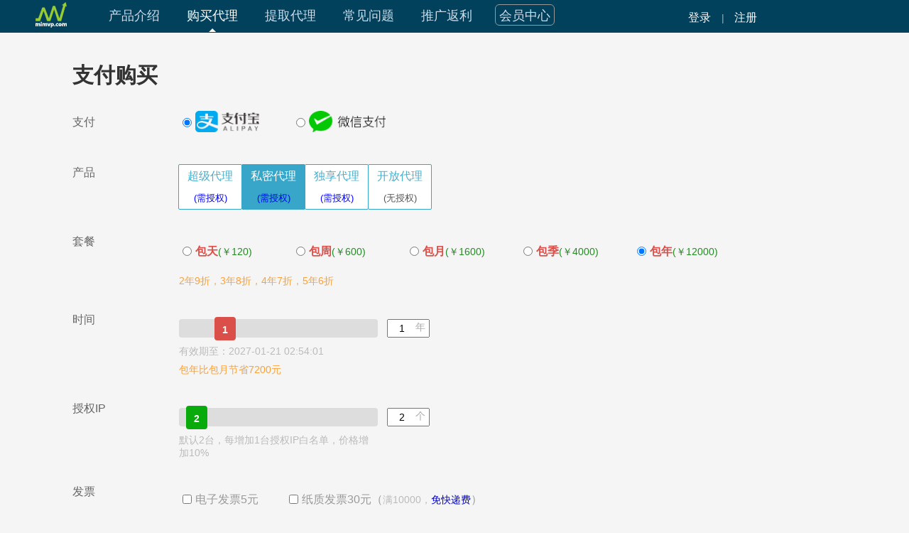

--- FILE ---
content_type: text/html; charset=UTF-8
request_url: https://proxy.mimvp.com/buy?day=year&ptype=secret
body_size: 11221
content:
<!DOCTYPE html>
<html lang="zh-CN">
<head>
<meta charset="utf-8">
<meta http-equiv="Content-Type" content="text/html; charset=UTF-8">
<meta http-equiv="X-UA-Compatible" content="IE=edge,chrome=1">
<meta http-equiv="Cache-Control" content="no-transform" /> 
<meta http-equiv="Cache-Control" content="no-siteapp" />
<meta name="viewport" content="width=device-width,initial-scale=1.0,minimum-scale=1.0,maximum-scale=1.0,user-scalable=no" />
<meta name="applicable-device" content="pc,mobile" />
<meta name="format-detection" content="telephone=no" />
<meta name="renderer" content="webkit" />
<meta name="Keywords" content="米扑代理,私密代理,长效代理,独享代理,快代理,代理ip,ip代理,免费代理,免费代理ip,米扑科技,米扑,mimvp,http代理,https代理,socks代理,代理ip购买,free proxy,爬虫代理,稳定代理,高匿代理,匿名代理,HTTP,HTTPS,SOCKS4,SOCKS5,QQ代理,国内外代理,稳定代理,高匿代理,高匿代理ip,爬虫代理ip,刷单代理,刷单代理ip,投票代理ip,私密代理ip,独享代理,独享代理ip,高速http代理,免费代理ip,代理服务器">
<meta name="description" content="米扑代理，99.9%可用的代理IP服务领导品牌，每天免费提取HTTP、HTTPS、Socks代理，全部高匿，覆盖中国30多个省市200多个城市，服务于数百家企业大客户伙伴，BAT技术团队保证代理IP质量99.9%可用，最新免费代理ip实时更新，买代理IP就找米扑代理！">
<meta name="author" content="米扑代理" />
<meta name="version" content="mimvp-proxy-1.1" />
<meta name="copyright" content="2009-2026 by mimvp.com">
<meta name="baidu_union_verify" content="20be1643a0f542b29d54e5137bea4225" />
<meta name="baidu-site-verification" content="pzH9C12mmf" />
<meta name="sogou_site_verification" content="QCi6brPm84" />
<meta name="360-site-verification" content="d42818ef57d4f110b6c1fdf268c8cb07" />
<meta name="shenma-site-verification" content="f85fa0493059ca7e6b73ad5ae44751ec_1498128383"/>
<meta name="google-site-verification" content="DSE-4k0kg0zlz8aGyKmZImOoTkpiIreULTsgMwNqJYE" />
<meta name="msvalidate.01" content="7B03EDC84171290ABCCF8E6F2DA645B1" />
<meta name="baiduspider" content="index,follow" />
<meta name="googlebot" content="index,follow" />
<meta name="bingbot" content="index,follow" />
<meta name="robots" content="index,follow" />
<title>支付购买 - 米扑代理</title>
<link href="/favicon.ico" rel="icon">
<link href="/css/hint.min.css" rel="stylesheet">
<link href="/css/mimvp-main-2020070720.min.css" rel="stylesheet">
<script type="text/javascript">function showSubMenu(a){if(a=a.getElementsByTagName("ul")[0])a.style.display="block"}function hideSubMenu(a){if(a=a.getElementsByTagName("ul")[0])a.style.display="none"};</script>	
</head>
<body >
<div class="mimvp-header">
	<nav class="header-nav">
		<div class="header-nav-logo">
			<a href="/"><i class="header-mimvp-logo"></i></a>
		</div>
		<div class="header-nav-menu">
			<ul class="header-nav-menu-ul" id="header-nav-menu-ul">
				<li class="header-nav-menu-li" onmouseover="showSubMenu(this)" onmouseout="hideSubMenu(this)">
					<a class="header-nav-item" href="/product">产品介绍</a>
				</li>
				<li class="header-nav-menu-li" onmouseover="showSubMenu(this)" onmouseout="hideSubMenu(this)">
					<a class="header-nav-item header-nav-item-active" href="/buy">购买代理</a>
				</li>
				<li class="header-nav-menu-li" onmouseover="showSubMenu(this)" onmouseout="hideSubMenu(this)">
					<a class="header-nav-item" href="/fetchsecret">提取代理</a>
				</li>
				<li class="header-nav-menu-li" onmouseover="showSubMenu(this)" onmouseout="hideSubMenu(this)">
					<a class="header-nav-item 
					"href="/question">常见问题</a>
					<ul>
						<a class="header-nav-item" href="/demo">使用示例</a>
						<a class="header-nav-item" href="/stat">统计代理</a>
						<a class="header-nav-item" href="/check">检测代理</a>
						<a class="header-nav-item" href="/exist">检测收录</a>
						<a class="header-nav-item" href="/apidoc">API 文档</a>
						<a class="header-nav-item" href="/help">帮助文档</a>
					</ul>
				</li>
				<li class="header-nav-menu-li" onmouseover="showSubMenu(this)" onmouseout="hideSubMenu(this)">
					<a class="header-nav-item" href="/partner">推广返利</a>
					<ul>
						<a class="header-nav-item" href="/about">关于我们</a>
						<a class="header-nav-item" href="/credit">公司资质</a>
						<a class="header-nav-item" href="/changelog">更新日志</a>
						<a class="header-nav-item" href="/sitenav">本站导航</a>
					</ul>
				</li>
				<li class="header-nav-menu-li" onmouseover="showSubMenu(this)" onmouseout="hideSubMenu(this)">
					<a class="header-nav-item" href="/usercenter/"><span style="padding:5px; border:1px solid #999; border-radius: 6px;">会员中心</span></a>
				</li>
							</ul>
		</div>
		<div class="header-nav-user clearfix">
							<a class='header-nav-user-login' href="/usercenter/login">登录</a> 
				<span class='header-nav-user-split'> | </span>
				<a class='header-nav-user-regist' href="/usercenter/regist">注册</a>
			 
		</div>
	</nav>
		
	<nav class="header-nav-mobile">
		<div class="header-nav-logo">
			<a href="/"><i class="header-mimvp-logo"></i></a>
		</div>
		<div class="header-nav-menu">
			<ul class="header-nav-menu-ul" id="header-nav-menu-ul">
				<li class="header-nav-menu-li"> 
					<a class="header-nav-item-sitename" href="/">米扑代理</a> 
				</li>
				<li class="header-nav-menu-li header-nav-menu-li-hidebtn"> 
					<a class="header-nav-menu-hidebtn" id="header-nav-menu-hidebtn" href="#" onclick="header_nav_hidemenu_ul_click()">
						 <div class="header-nav-menu-hideicon">
							 <span class="header-nav-menu-hideicon-bar"></span>
							 <span class="header-nav-menu-hideicon-bar"></span>
							 <span class="header-nav-menu-hideicon-bar"></span>
						 </div>
					</a> 
				</li> 
		
			<ul class="header-nav-hidemenu-ul" id="header-nav-hidemenu-ul" style="display: none;"> 
				<li class="header-nav-menu-li">
					<ul>
						<a class="header-nav-item" href="/product">产品介绍</a>
						<a class="header-nav-item header-nav-item-active" href="/buy">购买代理</a>
						<a class="header-nav-item" href="/fetchsecret">提取代理</a>
					</ul>
				</li>
				<li class="header-nav-menu-li">
					<ul>
						<a class="header-nav-item" href="/question">常见问题</a>
						<a class="header-nav-item" href="/demo">使用示例</a>
						<a class="header-nav-item" href="/stat">统计代理</a>
						<a class="header-nav-item" href="/apidoc">API 文档</a>
						<a class="header-nav-item" href="/check">检测代理</a>
						<a class="header-nav-item" href="/exist">检测收录</a>
						<a class="header-nav-item" href="/help">帮助文档</a>
					</ul>
				</li>

				<li class="header-nav-menu-li">
					<a class="header-nav-item" href="/about">关于我们</a>
					<ul>
						<a class="header-nav-item" href="/credit">公司资质</a>
						<a class="header-nav-item" href="/changelog">更新日志</a>
						<a class="header-nav-item" href="/sitenav">本站导航</a>
						<a class="header-nav-item" href="/partner">推广返利</a>
					</ul>
				</li>
				
								
				<li class="header-nav-menu-li" style="text-align:center;">
					<a class="header-nav-item" href="/usercenter/">
						<span class="header-nav-usercenter-mobile">会员中心</span>
					</a>
					<ul>
													<a class="header-nav-item header-nav-user-login-mobile " href="/usercenter/login">登录</a>
							<span class="header-nav-user-split"> | </span>
							<a class="header-nav-item header-nav-user-regist-mobile " href="/usercenter/regist">注册</a>
												
					</ul>
				</li>
			</ul> 
			</ul>
		</div>
	</nav>
</div>


	<div class="mimvp-body" id="mimvp-body">
		<div class="buy-content">
			<h1 class="mimvp-title buy-page-title">支付购买</h1>
		
			<label id="user_email" style="display:none;"></label>
			<label id='id_fetch' style='display: none;'></label>
			<label id='day' style='display: none;'>year</label>
			<label id='ptype' style='display: none;'>secret</label>
			<label id='ptype_click_count' style='display: none;'>0</label>
			<label id='unit_price_all_array' style='display: none;'>day:132,week:660,month:1760,quarter:4400,year:13200</label>
			<label id='unit_price_secret_array' style='display: none;'>day:120,week:600,month:1600,quarter:4000,year:12000</label>
			<label id='unit_price_sole_array' style='display: none;'>day:60,week:300,month:800,quarter:2000,year:6000</label>
			<label id='unit_price_open_array' style='display: none;'>day:6,week:30,month:80,quarter:200,year:600</label>
			<label id='discount_ratio_all_array' style='display: none;'>0:0,1:1,2:0.9,3:0.8,4:0.7,5:0.6</label>
			<label id='discount_ratio_open_array' style='display: none;'>0:0,1:1,2:0.95,3:0.9,4:0.85,5:0.8</label>
			<label id='mimvp_express_fee_free_limit' style='display: none;'>10000</label>
			<label id='mimvp_express_fee_invoice' style='display: none;'>30</label>
			<label id='mimvp_express_fee_e_invoice' style='display: none;'>5</label>
		    <form id="buy_form" >
		    
		    					
			<div class="buy-item">
				<label class="buy-item-label" for="name" style="margin-top:15px;">支付</label>
	          	<div class="buy-item-data">
	          		<label>
			            <input id="pay_type_1" type="radio" name="buy_paytype" class="buy-radio buy-paytype" value="1" checked="checked">
			            <i class="buy-paytype-alipay"></i>
		            </label>
		            <label>
			            <input id="pay_type_11" type="radio" name="buy_paytype" class="buy-radio buy-paytype" value="11">
			            <i class="buy-paytype-wechat"></i>
		            </label>
<!--  
	          		<label>
			            <input id="pay_type_21" type="radio" name="buy_paytype" class="buy-radio buy-paytype" value="21">
			            <i class="buy-paytype-baifubao"></i>
		            </label>
		            <label>
			            <input id="pay_type_51" type="radio" name="buy_paytype" class="buy-radio buy-paytype" value="51">
			            <i class="buy-paytype-paypal"></i>
            				<span class="hint--bottom hint--large hint--error" aria-label="PayPal 仅限国外客户支付，国内客户不能通过PayPal支付，因PayPal不支持国内账户支付国内账户" style="position: absolute;">
							<i class="price-hint"></i>
						</span>
					</label>
-->
				</div>
			</div>
				
			<div class="buy-item">
				<label class="buy-item-label" for="name">产品</label>
	          	<div class="buy-item-data" style="margin-top:3px; float: left; max-width: 800px; ">
					<a id="buy_ptype_tab_all" href="javascript:change_ptype('all');" class="buy-ptype-tab "><span class="text">超级代理<br><font style="font-size:13px; color:blue;">(需授权)</font></span></a>
	                  <a id="buy_ptype_tab_secret" href="javascript:change_ptype('secret');" class="buy-ptype-tab active"><span class="text">私密代理<br><font style="font-size:13px; color:blue;">(需授权)</span></span></a>
	                  <a id="buy_ptype_tab_sole" href="javascript:change_ptype('sole');" class="buy-ptype-tab "><span class="text">独享代理<br><font style="font-size:13px; color:blue;">(需授权)</span></span></a>
	                  <a id="buy_ptype_tab_open" href="javascript:change_ptype('open');" class="buy-ptype-tab "><span class="text">开放代理<br><font style="font-size:13px; color:#555;">(无授权)</span></span></a>
	          	</div>
	      	</div>
				
		      <div class="buy-item">
		          <label class="buy-item-label" for="name">套餐</label>
		          <div class="buy-item-data" style="margin-top:3px; float: left; max-width: 800px; ">
		              <label><input id="p_day" type="radio" name="product" class="buy-radio" value="day" /> <span style="color:#da4f49; font-weight:bold;">包天</span><font style="font-size: 14px; color: #228B22;">(￥<span id="unit_price_day">132</span>)</font></label>
		              <label><input id="p_week" type="radio" name="product" class="buy-radio" value="week"/> <span style="color:#da4f49; font-weight:bold;">包周</span><font style="font-size: 14px; color: #228B22;">(￥<span id="unit_price_week">660</span>)</font></label>
		              <label><input id="p_month" type="radio" name="product" class="buy-radio" value="month"/> <span style="color:#da4f49; font-weight:bold;">包月</span><font style="font-size: 14px; color: #228B22;">(￥<span id="unit_price_month">1760</span>)</font></label>
		              <label><input id="p_quarter" type="radio" name="product" class="buy-radio" value="quarter"/> <span style="color:#da4f49; font-weight:bold;">包季</span><font style="font-size: 14px; color: #228B22;">(￥<span id="unit_price_quarter">4400</span>)</font></label>
		              <label><input id="p_year" type="radio" name="product" class="buy-radio" value="year"/> <span style="color:#da4f49; font-weight:bold;">包年</span><font style="font-size: 14px; color: #228B22;">(￥<span id="unit_price_year">13200</span>)</font></label>
		              <div style="clear: both;"></div>
		          	  <p id="buy_ptype_discount_tip" class="buy_ptype_discount_tip">2年9折，3年8折，4年7折，5年6折</p>
		          </div>
		      </div>
				
		      <div class="buy-item">
		          <label class="buy-item-label buy-item-label-num" for="name">时间</label>
		          <div class="buy-item-data">
		              <div id="buy_drag_bar_quantity" class="buy_drag_bar buy_drag_bar_quantity">
		                <div class="handle" style="perspective: 1000px; backface-visibility: hidden; transform: translateX(0px);">
				                    <span class="value">1</span>
				                </div>
				              </div>
             				 <div style="float:right; margin-left:8px;">
             				 <input id="buy_drag_bar_quantity_id" class="required buy_drag_bar_quantity_input" style="margin-bottom: 15px;" type="text" value="1">
	             				 <span id="buy_drag_bar_quantity_unit" class="buy_drag_bar_quantity_unit">年</span>
             				 </div>
             				 <p class="buy_quantity_tip buy_quantity_expiredtime_tip">有效期至：<span id="buy_quantity_expiredtime_tip">2027-01-22 02:54:01</span></p>
             				 <p class="buy_quantity_tip buy_quantity_discount_tip"><span id="buy_quantity_discount_tip">包年立享6.2折，比包月节省7920元</span></p>
		          </div>
		      </div>

				      <div class="buy-item" id="buy_item_whiteip">
				          <label class="buy-item-label buy-item-label-num" for="name">授权IP</label>
				          <div class="buy-item-data">
				              <div id="buy_drag_bar_ipnum" class="buy_drag_bar buy_drag_bar_ipnum">
				                <div class="handle" style="perspective: 1000px; backface-visibility: hidden; transform: translateX(0px);">
				                    <span class="value">1</span>
				                </div>
				              </div>
             				 <div style="float:right; margin-left:8px;">
	             				 <input id="buy_drag_bar_ipnum_id" type="text" name="buy_drag_bar_ipnum_id" class="span1 required buy_drag_bar_ipnum_input" value="2">
	             				 <span class="buy_drag_bar_ipnum_unit">个</span>
             				 </div>
             				 <p id="buy_ipnum_tip" class="buy_ipnum_tip">默认2台，每增加1台授权IP白名单，价格增加10%</p>
				          </div>
				      </div>

		      <div class="buy-item">
		          <label class="buy-item-label buy-item-label-invoice" for="name">发票</label>
		          <div class="buy-item-data">
		             <label id="buy_express" class="buy_express" style=" color: #999999; width: 150px;">
		              	<input type="checkbox" class="buy-checkbox" id="chk_e_express" name="chk_express" value="3"> 电子发票5元
		              </label>
		             <label id="buy_express" class="buy_express" style=" color: #999999; width: 300px;">
		              	<input type="checkbox" class="buy-checkbox" id="chk_express" name="chk_express" value="1"> 纸质发票30元（<span class="buy_quantity_tip">满10000，<a target="_blank" href="/question#faq_buy_invoice">免快递费</a></span>）
		              </label>
	              </div>
		      </div>
		
		      <div class="buy-item">
		          <label class="buy-item-label" for="name">总价</label>
		          <div class="buy-item-data">
		              <span id="price" class="buy_price">1000000</span>元
		              &nbsp;&nbsp;&nbsp;&nbsp;
			          <div>
			              <p id="price_detail" class="buy_price_detail"></p>
			              <p id="price_detail_save" class="buy_price_detail_save" style="position:absolute; visibility:hidden;"> 
				              <i class="price-icon-discount"></i>
				              <span id="price_detail_save_span"></span> 
			              </p>
			              <input type="hidden" id="unit_price" name="unit_price" value="1000000" />
			              <input type="hidden" id="total_price" name="total_price" value="1000000" />
			          </div>
		          </div>
		      </div>
		
		      <div class="submit" style="margin-top:20px;">
		          <span class="mimvp-btn login-btn"><a id="postcontent" href="javascript:void(0);">提交订单</a></span>
		      	  <span id="postcontent_err" class="err" style="display:none; font-size: 16px; color: #ff0000; margin-left: 20px;">尚未登录，请先登录！</span>
		      </div>
	    </form>
	</div>
</div>
<div class="mimvp-footer">
	<div class="footer-nav">
		<div class="footer-nav-item">
			<h3>新手开发</h3>
			<p><a target="_blank" href="/price">购买代理</a></p>
			<p><a target="_blank" href="/fetchsecret">提取代理</a></p>
			<p><a target="_blank" href="/demo">代码示例</a></p>
		</div>
		<div class="footer-nav-item">
			<h3>支付方式</h3>
			<p><a target="_blank" href="/buy">在线支付</a></p>
			<p><a target="_blank" href="/question#faq_buy_how">银行汇款</a></p>
			<p><a target="_blank" href="/question#faq_buy_invoice">开具发票</a></p>
		</div>
		<div class="footer-nav-item">
			<h3>常见问题</h3>
			<p><a target="_blank" href="/question">常见问题</a></p>
			<p><a target="_blank" href="/stat">统计代理</a></p>
			<p><a target="_blank" href="/sitenav">本站导航</a></p>
		</div>
		<div class="footer-nav-item">
			<h3>关于我们</h3>
			<p><a target="_blank" href="/about">关于我们</a></p>
			<p><a target="_blank" href="/credit">公司资质</a></p>
			<p><a target="_blank" href="https://mimvp.com">米扑官网</a></p>
		</div>
	</div>
	<div class="footer-runtime">
		米扑代理运行 <span id="footer-runtime-click" onclick="footer_runtime_click()"></span>
	</div>
	<div class="footer-allright">
		© 2013 - 2026 <a target="_blank" href="//mimvp.com">北京米扑科技有限公司</a>
	</div>
	<div class="footer-icpbeian">
		<a target="_blank" href="http://beian.miit.gov.cn">京ICP备 16053632号</a>
	 	<a target="_blank" href="http://www.beian.gov.cn/portal/registerSystemInfo?recordcode=11010802025552"> <i class="footer-icpbeian-gongan"></i>京公网安备 11010802025552号</a>
	</div>
	<div class="footer-lawertip">
      	只提供国内大数据采集分析服务，产品符合国内互联网政策，国内无法访问的网站，使用代理也无法访问<br>
      	本平台严格遵守国家网络安全法，不搜集不存储不泄露不买卖用户的个人信息，维护网络安全和个人隐私
	</div>
</div>
<script type="text/javascript" src="/js/jquery-3.4.1.min.js"></script>
<script type="text/javascript" src="/js/mimvp-main-2020112710.min.js"></script>
<script type="text/javascript">var _hmt = _hmt || [];(function() {var hm = document.createElement("script");hm.src = "https://hm.baidu.com/hm.js?51e3cc975b346e7705d8c255164036b3";var s = document.getElementsByTagName("script")[0];s.parentNode.insertBefore(hm, s);})();</script><script src="/js/dragdealer.js"></script>
<script type="text/javascript">
	String.prototype.trim = function(){
		return this.replace(/(^\s*)|(\s*$)/g, "");
	}

	if (!Array.prototype.indexOf) {
		Array.prototype.indexOf = function(elt /*, from*/)
		{
			var len = this.length >>> 0;
		    var from = Number(arguments[1]) || 0;
		    from = (from < 0) ? Math.ceil(from) : Math.floor(from);
		    if (from < 0)
				from += len;
		    for (; from < len; from++)
		    {
		      if (from in this && this[from] === elt)
		        return from;
		    }
			return -1;
		};
	}

	Date.prototype.format = function(fmt) {
	     var o = { 
	        "M+" : this.getMonth()+1,                 //月份 
	        "d+" : this.getDate(),                    //日 
	        "h+" : this.getHours(),                   //小时 
	        "m+" : this.getMinutes(),                 //分 
	        "s+" : this.getSeconds(),                 //秒 
	        "q+" : Math.floor((this.getMonth()+3)/3), //季度 
	        "S"  : this.getMilliseconds()             //毫秒 
	    }; 
	    if(/(y+)/.test(fmt)) {
			fmt=fmt.replace(RegExp.$1, (this.getFullYear()+"").substr(4 - RegExp.$1.length)); 
	    }
		for(var k in o) {
	        if(new RegExp("("+ k +")").test(fmt)){
	             fmt = fmt.replace(RegExp.$1, (RegExp.$1.length==1) ? (o[k]) : (("00"+ o[k]).substr((""+ o[k]).length)));
	         }
	     }
	    return fmt; 
	}    

	// 获取check_box选中的值
	function get_checkbox_value(checkbox_name){
		var value_array = Array();
		$("input").each(function(index, item){
			if( $(this).attr("name") == checkbox_name ){
				if( $(this).attr("checked") ) {
					var value = $(this).val();
					value_array.push(value);
				}
			}
		});
		return value_array;
	}

	// 获取radio选中的值
	function get_radio_value(radio_name) {
		var value = 0;
		$("input").each(function(index, item){
			if(item.name == radio_name){
				if(item.checked) {
					value = item.value;
					return;
				}
			}
		});
		return value;
	}
    	
	var unit_name_map = {"day": "天", "week": "周", "month": "月", "quarter": "季", "year": "年"};					// 时间单位
	var unit_name_detail_map = {"day": "包天", "week": "包周", "month": "包月", "quarter": "包季", "year": "包年"};	// 时间单位
	var unit_quantity_map = {"day": 7, "week": 4, "month": 12, "quarter": 4, "year": 5};							// 时间最大值
	var unit_day_map = {"day": 1, "week": 7, "month": 30, "quarter": 90, "year": 365};								// 周期长度
	var unit_price_all_map = {"day": 132, "week": 660, "month": 1760, "quarter": 4400, "year": 13200};				// 超级代理价格
	var unit_price_secret_map = {"day": 120, "week": 600, "month": 1600, "quarter": 4000, "year": 12000};			// 私密代理价格
	var unit_price_sole_map = {"day": 60, "week": 300, "month": 800, "quarter": 2000, "year": 6000};				// 独享代理价格
	var unit_price_open_map = {"day": 6, "week": 30, "month": 80, "quarter": 200, "year": 600};					// 开放代理价格
	var save_price_open_map = {"day": 0, "week": 12, "month": 40, "quarter": 40, "year": 360};						// 开放代理节省价格
	var discount_ratio_all_map = {0:1, 1:1.0, 2:0.9, 3:0.8, 4:0.7, 5:0.6};										// 超级代理折扣
	var discount_ratio_open_map = {0:1, 1:1.0, 2:0.9, 3:0.85, 4:0.8, 5:0.75};										// 开放代理价格
	var curr_unit_price_map = unit_price_open_map;
	var curr_discount_ratio_map = discount_ratio_open_map;

	// 初始化的默认值
	var ptype = $('#ptype').html().trim();
	change_ptype(ptype);

	var buy_ptype_discount_all_tip = "";								// 超级代理打折提示信息
	var buy_ptype_discount_open_tip = "";							// 开放代理打折提示信息
	var buy_ptype_discount_curr_tip = buy_ptype_discount_all_tip;		// 当前的折扣提示信息
	var mimvp_express_fee_free_limit = 10000;							// 免费邮寄的最低消费额（默认10000元，由后台控制）
	var mimvp_express_fee_invoice = 30;								// 纸质普通发票邮寄快递费30元
	var mimvp_express_fee_e_invoice = 5;								// 电子普通发票手续成本费5元


	// 加载初始化时，从后台获取价格、打折数据
	function init_onload() {
		mimvp_express_fee_free_limit = parseInt( $('#mimvp_express_fee_free_limit').html().trim() );
		mimvp_express_fee_invoice = parseInt( $('#mimvp_express_fee_invoice').html().trim() );
		mimvp_express_fee_e_invoice = parseInt( $('#mimvp_express_fee_e_invoice').html().trim() );
		
		var unit_price_all_array_str = $('#unit_price_all_array').html().trim();
		var unit_price_secret_array_str = $('#unit_price_secret_array').html().trim();
		var unit_price_sole_array_str = $('#unit_price_sole_array').html().trim();
		var unit_price_open_array_str = $('#unit_price_open_array').html().trim();
		var discount_ratio_all_array_str = $('#discount_ratio_all_array').html().trim();
		var discount_ratio_open_array_str = $('#discount_ratio_open_array').html().trim();

		var unit_price_all_map_array = unit_price_all_array_str.split(",");
		var unit_price_secret_map_array = unit_price_secret_array_str.split(",");
		var unit_price_sole_map_array = unit_price_sole_array_str.split(",");
		var unit_price_open_map_array = unit_price_open_array_str.split(",");
		var discount_ratio_all_array = discount_ratio_all_array_str.split(",");
		var discount_ratio_open_array = discount_ratio_open_array_str.split(",");

		for(var i=0; i<unit_price_all_map_array.length; i++) {
			var item = unit_price_all_map_array[i];
			unit_price_all_map[item.split(":")[0]] = item.split(":")[1];
		}
		for(var i=0; i<unit_price_secret_map_array.length; i++) {
			var item = unit_price_secret_map_array[i];
			unit_price_secret_map[item.split(":")[0]] = item.split(":")[1];
		}
		for(var i=0; i<unit_price_sole_map_array.length; i++) {
			var item = unit_price_sole_map_array[i];
			unit_price_sole_map[item.split(":")[0]] = item.split(":")[1];
		}
		for(var i=0; i<unit_price_open_map_array.length; i++) {
			var item = unit_price_open_map_array[i];
			unit_price_open_map[item.split(":")[0]] = item.split(":")[1];
		}
		for(var i=0; i<discount_ratio_all_array.length; i++) {
			var item = discount_ratio_all_array[i];
			discount_ratio_all_map[item.split(":")[0]] = item.split(":")[1];
		}
		for(var i=0; i<discount_ratio_open_array.length; i++) {
			var item = discount_ratio_open_array[i];
			discount_ratio_open_map[item.split(":")[0]] = item.split(":")[1];
		}
			
		buy_ptype_discount_all_tip = "2年"+discount_ratio_all_map[2]*10+"折，3年"+discount_ratio_all_map[3]*10+"折，4年"+discount_ratio_all_map[4]*10+"折，5年"+discount_ratio_all_map[5]*10+"折";		// "2年9折，3年8折，4年7折，5年6折"
	    if(discount_ratio_all_map[1] < 1.0) {
	    		buy_ptype_discount_all_tip = "1年"+discount_ratio_all_map[1]*10+"折，2年"+discount_ratio_all_map[2]*10+"折，3年"+discount_ratio_all_map[3]*10+"折，4年"+discount_ratio_all_map[4]*10+"折，5年"+discount_ratio_all_map[5]*10+"折";
	    } 
		buy_ptype_discount_open_tip = "2年"+discount_ratio_open_map[2]*10+"折，3年"+discount_ratio_open_map[3]*10+"折，4年"+discount_ratio_open_map[4]*10+"折，5年"+discount_ratio_open_map[5]*10+"折";	// "2年9折，3年8折，4年7折，5年6折"
	    if(discount_ratio_open_map[1] < 1.0) {
	    		buy_ptype_discount_open_tip = "1年"+discount_ratio_open_map[1]*10+"折，2年"+discount_ratio_open_map[2]*10+"折，3年"+discount_ratio_open_map[3]*10+"折，4年"+discount_ratio_open_map[4]*10+"折，5年"+discount_ratio_open_map[5]*10+"折";
	    } 
	    buy_ptype_discount_curr_tip = buy_ptype_discount_all_tip;
		$('#buy_ptype_discount_tip').text(buy_ptype_discount_curr_tip);
	}
	window.onload = init_onload;


	var clubnum_min = 1;		// 会员最小值，如包天、周、月、年，最小起始为1
	var clubnum_max = 12;	// 会员上限值，如包天(7)、周(4)、月(12)、年(5), 动态变化着
	var clubnumDragBar = new Dragdealer('buy_drag_bar_quantity', {
	    x: 0,
	    speed: 0.5,
	    animationCallback: function(x, y) {
	      	$('#buy_drag_bar_quantity .value').text(Math.ceil(x * clubnum_max));
	      	$('#buy_drag_bar_quantity_id').val(Math.ceil(x * clubnum_max));
        		set_price();
	    },
	    callback: function(x, y) {
	        if(Math.ceil(x * clubnum_max) < clubnum_min){
	            $('#buy_drag_bar_quantity_id').val(clubnum_min);
	            this.setValue(clubnum_min/clubnum_max, 0);
	        }
	        set_price();
	    },
	});
	$("#buy_drag_bar_quantity_id").change(function(){
	    //右边直接输入数字
	    if($(this).val() > clubnum_max) $(this).val(clubnum_max);
	    if($(this).val() <= clubnum_min) $(this).val(clubnum_min);
	    clubnumDragBar.setValue($(this).val()/clubnum_max, 0);
	    set_price();
	});
	$('#buy_drag_bar_quantity_id').val(clubnum_min);			// 初始化
	clubnumDragBar.setValue(clubnum_min/clubnum_max, 0);


	var ipnum_min = 2;		// 白名单授权数，最小起始为2
	var ipnum_max = 50;		// 白名单上限值，一个订单最大支持50个
	var ipnumDragBar = new Dragdealer('buy_drag_bar_ipnum', {
	    x: 0,
	    speed: 0.5,
	    animationCallback: function(x, y) {
	      	$('#buy_drag_bar_ipnum .value').text(Math.ceil(x * ipnum_max));
	      	$('#buy_drag_bar_ipnum_id').val(Math.ceil(x * ipnum_max));
		    set_price();
	    },
	    callback: function(x, y) {
	        if(Math.ceil(x * ipnum_max) < ipnum_min){
	            $('#buy_drag_bar_ipnum_id').val(ipnum_min);
	            this.setValue(ipnum_min/ipnum_max, 0);
	        }
		    set_price();
	    },
	});
	$("#buy_drag_bar_ipnum_id").change(function(){
	    //右边直接输入数字
	    if($(this).val() > ipnum_max) $(this).val(ipnum_max);
	    if($(this).val() <= ipnum_min) $(this).val(ipnum_min);
	    ipnumDragBar.setValue($(this).val()/ipnum_max, 0);
	    set_price();
	});
	$('#buy_drag_bar_ipnum_id').val(ipnum_min);			// 初始化
	ipnumDragBar.setValue(ipnum_min/ipnum_max, 0);

	// 开放代理时，等定位取值滚动条长度后，再隐藏
	var ptype_click_count = parseInt($('#ptype_click_count').html().trim());
	if(ptype == 'open') {
		$("#buy_item_whiteip").hide();
		$('#ptype_click_count').text(ptype_click_count+1);
	}

	// 产品切换，超级代理、私密代理、独享代理、开放代理
	function change_ptype(ptype) {
		var ptype_click_count = parseInt($('#ptype_click_count').html().trim());
		$('#ptype_click_count').text(ptype_click_count+1);
		
		var classArray = document.getElementsByClassName("buy-ptype-tab");
		for(var i=0; i<classArray.length; i++) {
			classArray[i].classList.remove("active");
		}
		var ptype_active_id = "buy_ptype_tab_" + ptype;
		var ptype_active_obj = document.getElementById(ptype_active_id);
		ptype_active_obj.classList.add("active");
		$('#ptype').text(ptype);

		
		if(ptype == "all") {
			curr_unit_price_map = unit_price_all_map;			// 切换当前产品，超级代理
			curr_discount_ratio_map = discount_ratio_all_map;
			$("#buy_item_whiteip").show();
		}
		else if(ptype == "secret") {
			curr_unit_price_map = unit_price_secret_map;		// 切换当前产品，私密代理
			curr_discount_ratio_map = discount_ratio_all_map;
			$("#buy_item_whiteip").show();
		}
		else if(ptype == "sole") {
			curr_unit_price_map = unit_price_sole_map;		// 切换当前产品，独享代理
			curr_discount_ratio_map = discount_ratio_all_map;
			$("#buy_item_whiteip").show();
		}
		else if(ptype == "open") {
			curr_unit_price_map = unit_price_open_map;		// 切换当前产品，开放代理
			curr_discount_ratio_map = discount_ratio_open_map;
			$("#buy_item_whiteip").hide();		// 开放代理时，页面初始化不隐藏，让其定位取值滚动条长度
		}

		// 设置当前产品价格
		$('#unit_price_day').text(curr_unit_price_map['day']);
		$('#unit_price_week').text(curr_unit_price_map['week']);
		$('#unit_price_month').text(curr_unit_price_map['month']);
		$('#unit_price_quarter').text(curr_unit_price_map['quarter']);
		$('#unit_price_year').text(curr_unit_price_map['year']);

	    // 切换产品打折提示
	    buy_ptype_discount_curr_tip = buy_ptype_discount_all_tip;
	    if(ptype == "open") {
	    		buy_ptype_discount_curr_tip = buy_ptype_discount_open_tip;
	    } else {
	    		buy_ptype_discount_curr_tip = buy_ptype_discount_all_tip;
	    }
	    $('#buy_ptype_discount_tip').text(buy_ptype_discount_curr_tip);

		    
	    // 切换包年/月/周/日套餐的打折提示
	    var save_price = 0						// 节省的金额
	    var save_price_multi = 22;				// 获取产品价格倍数， 22，20，10，1
	    if(ptype == "open") {
	    		save_price_multi = 1;
	    }
	    else if(ptype == "sole") {
	    		save_price_multi = 10;
	    }
	    else if(ptype == "secret") {
	    		save_price_multi = 20;
	    }
	    else if(ptype == "all") {
	    		save_price_multi = 22;
	    }
	    save_price = save_price_open_map['year'] * save_price_multi;

	    var product_type = $('input[name="product"]:checked').val();
	    var buy_quantity_discount_tip = "包年比包月节省"+save_price+"元";
	    if(product_type == "day") {
	    		buy_quantity_discount_tip = "包天试用，立享优惠，尽在包月、包年！";
	    }
	    else if(product_type == "week") {
	    		save_price = save_price_open_map['week'] * save_price_multi;
	    		buy_quantity_discount_tip = "包周比包天节省"+save_price+"元";
	    }
	    else if(product_type == "month") {
    			save_price = save_price_open_map['month'] * save_price_multi;
	    		buy_quantity_discount_tip = "包月比包周节省"+save_price+"元";
	    }
		else if(product_type == "quarter") {
    			save_price = save_price_open_map['quarter'] * save_price_multi;
	    		buy_quantity_discount_tip = "包季比包月节省"+save_price+"元";
	    }
	    else if(product_type == "year") {
			save_price = save_price_open_map['year'] * save_price_multi;
	    		buy_quantity_discount_tip = "包年比包月节省"+save_price+"元";
	    }
	    $('#buy_quantity_discount_tip').text(buy_quantity_discount_tip);
		    
		set_price();
	}

		
	function set_price(){
		var unit_name_en = $('input[name="product"]:checked').val();						// year、month、week、day
		var unit_price = curr_unit_price_map[$('input[name=product]:checked').val()];
		var quantity = $('#buy_drag_bar_quantity_id').val();		// 购买数量
		var whiteip_num = $('#buy_drag_bar_ipnum_id').val();		// 授权ip数量
		var total_price_original = unit_price * quantity;			// 原总价
		var ptype = $('#ptype').html().trim();
		if(ptype != 'open' && whiteip_num > 2) {
			total_price_original += total_price_original * 0.1 * (whiteip_num - 2);
		}
		
		var total_price = total_price_original;					// 折后总价
		var total_price_save = 0;								// 节省总价
		if(unit_name_en == "year") {								// 包年才算折扣	
			total_price = total_price_original * curr_discount_ratio_map[quantity];	
			total_price_save = total_price_original - total_price;		
		}

		total_price = Math.floor(total_price);				
		total_price_save = Math.floor(total_price_save);

		var price_detail = unit_name_detail_map[$('input[name=product]:checked').val()];
		price_detail = price_detail + " : " + unit_price + "元/" + unit_name_map[$('input[name=product]:checked').val()];
		if(whiteip_num > 2) {
			price_detail = price_detail + " * " + "(1 + 0.1*"+(whiteip_num-2)+")";
		}
		price_detail = price_detail + " * " + quantity;
		if(quantity >= 1 && unit_name_en == "year" && curr_discount_ratio_map[quantity] < 1.0) {
			price_detail = price_detail + " * " + curr_discount_ratio_map[quantity];
			var price_detail_save_span = ""+quantity + "年立享"+curr_discount_ratio_map[quantity]*10+"折，原价"+total_price_original+"元，节省"+total_price_save+"元";
		    $('#price_detail_save_span').text(price_detail_save_span);
		    $('#price_detail_save').css("visibility","visible");
		}else {
			$('#price_detail_save').css("visibility","hidden");
		}
		price_detail = price_detail + " = " + total_price + "元";

		// 更新有效期
		var start_dtime = new Date().format("yyyy-MM-dd hh:mm:ss");
		var expire_dtime_old = $('#buy_quantity_expiredtime_tip').html().trim();
		start_dtime = start_dtime.split(" ")[0] + " " + expire_dtime_old.split(" ")[1];
		
	    var start_dtime_array = start_dtime.split(/[- :]/);
	    var expire_dtime = new Date(start_dtime_array[0], start_dtime_array[1]-1, start_dtime_array[2], start_dtime_array[3], start_dtime_array[4], start_dtime_array[5]);
		if(unit_name_en == "day") {
			expire_dtime.setDate(expire_dtime.getDate()+parseInt(quantity));
		}
		else if(unit_name_en == "week") {
			expire_dtime.setDate(expire_dtime.getDate()+7*parseInt(quantity));
		}
		else if(unit_name_en == "month") {
			expire_dtime.setMonth(expire_dtime.getMonth()+parseInt(quantity));
		}
		else if(unit_name_en == "quarter") {
			expire_dtime.setMonth(expire_dtime.getMonth()+3*parseInt(quantity));
		}
		else if(unit_name_en == "year") {
			expire_dtime.setYear(expire_dtime.getFullYear()+parseInt(quantity));
		}
	    var expire_dtime_str = expire_dtime.format("yyyy-MM-dd hh:mm:ss");
	    $('#buy_quantity_expiredtime_tip').text(expire_dtime_str);

			
	    $('#price').text( Math.floor(total_price) );
	    $('#unit_price').attr("value", Math.floor(unit_price) );
	    $('#total_price').attr("value", Math.floor(total_price) );
	    $('#price_detail').text(price_detail);

		if( $("#chk_express").attr("checked") ) {
			$("#chk_e_express").attr("checked",false);
	        	var total_price = parseInt($('#total_price').val());
	        	var price_detail =  $('#price_detail').text();
	        	price_detail = price_detail.split(" + 发票")[0];
	        	
			var price_detail_new = price_detail + " + 发票0元";
			total_price = total_price + 0;
			if(total_price < mimvp_express_fee_free_limit) {
				price_detail_new = price_detail + " + 发票 " + mimvp_express_fee_invoice + "元";
				total_price = total_price + mimvp_express_fee_invoice;
			}
	        	$('#price').text(total_price);
		    $('#price_detail').text(price_detail_new);
		}

		if( $("#chk_e_express").attr("checked") ) {
			$("#chk_express").attr("checked",false);
	        	var total_price = parseInt($('#total_price').val());
	        	var price_detail =  $('#price_detail').text();
	        	price_detail = price_detail.split(" + 发票")[0];
	        	
			var price_detail_new = price_detail + " + 发票0元";
			total_price = total_price + 0;
			if(total_price < mimvp_express_fee_free_limit) {
				price_detail_new = price_detail + " + 发票 " + mimvp_express_fee_e_invoice + "元";
				total_price = total_price + mimvp_express_fee_e_invoice;
			}
	        	$('#price').text(total_price);
		    $('#price_detail').text(price_detail_new);
		}
	}

	// 更新 select 下拉框内容
	function gen_options(max){
	    var html = "";
	    for(var i=1; i<=max; i++) {
		    html += '<option value="' + i + '">' + i + '</option>';
	    }
	    return html;
	}

		
	var day = $('#day').html().trim();
	var id_fetch = $('#id_fetch').html().trim();

	if(day == "" || day == null){
		day = "year";
		day = $('#ptype').html().trim();
	}
	$("#quantity").html(gen_options(unit_quantity_map[day]));
	
	if (day == "day"){
		$("#p_day").attr("checked", "checked");
		$('#t_unit').text(unit_name_map["day"]);		// 时间单位，天，周，月，年
		$('#buy_drag_bar_quantity_unit').text(unit_name_map["day"]);		// 时间单位，天，周，月，年
	} 
	else if(day == "week"){
		$("#p_week").attr("checked", "checked");
		$('#t_unit').text(unit_name_map["week"]);
		$('#buy_drag_bar_quantity_unit').text(unit_name_map["week"]);
	} 
	else if(day == "month"){
		$("#p_month").attr("checked", "checked");
		$('#t_unit').text(unit_name_map["month"]);
		$('#buy_drag_bar_quantity_unit').text(unit_name_map["month"]);
	} 
	else if(day == "quarter"){
		$("#p_quarter").attr("checked", "checked");
		$('#t_unit').text(unit_name_map["quarter"]);
		$('#buy_drag_bar_quantity_unit').text(unit_name_map["quarter"]);
	} 
	else if(day == "year"){
		$("#p_year").attr("checked", "checked");
		$('#t_unit').text(unit_name_map["year"]);
		$('#buy_drag_bar_quantity_unit').text(unit_name_map["year"]);
	} else {
		$("#p_day").attr("checked", "checked");
		$('#t_unit').text(unit_name_map["day"]);		
		$('#buy_drag_bar_quantity_unit').text(unit_name_map["day"]);		
	}

	set_price();		// 页面加载第一次初始化
    clubnum_max = unit_quantity_map[day];
    $('#buy_drag_bar_quantity_id').val(clubnum_min);			// 初始化
	clubnumDragBar.setValue(clubnum_min/clubnum_max, 0);

	
	// 切换包天、包周、包月、包年
	$("input[name='product']").change(function(){
	    $('#t_unit').text(unit_name_map[this.value]);
	    $('#buy_drag_bar_quantity_unit').text(unit_name_map[this.value]);
	    $("#quantity").html(gen_options(unit_quantity_map[this.value]));

	    // all, year
	    var ptype = $('#ptype').html().trim();	// 获取产品类型，all、secret、sole、open
	    var save_price = 0						// 节省的金额
	    var save_price_multi = 22;				// 获取产品价格倍数， 11，10，5，1
	    if(ptype == "open") {
	    		save_price_multi = 1;
	    }
	    else if(ptype == "sole") {
	    		save_price_multi = 10;
	    }
	    else if(ptype == "secret") {
	    		save_price_multi = 20;
	    }
	    else if(ptype == "all") {
	    		save_price_multi = 22;
	    }
	    save_price = save_price_open_map['year'] * save_price_multi;

	    // 切换套餐打折提示
	    var buy_quantity_discount_tip = "包年比包月节省"+save_price+"元";
	    if(this.value == "day") {
	    		buy_quantity_discount_tip = "包天试用，立享优惠，尽在包月、包年！";
	    }
	    else if(this.value == "week") {
	    		save_price = save_price_open_map['week'] * save_price_multi;
	    		buy_quantity_discount_tip = "包周比包天节省"+save_price+"元";
	    }
	    else if(this.value == "month") {
    			save_price = save_price_open_map['month'] * save_price_multi;
	    		buy_quantity_discount_tip = "包月比包周节省"+save_price+"元";
	    }
	    else if(this.value == "quarter") {
    			save_price = save_price_open_map['quarter'] * save_price_multi;
	    		buy_quantity_discount_tip = "包季比包月节省"+save_price+"元";
	    }
	    else if(this.value == "year") {
			save_price = save_price_open_map['year'] * save_price_multi;
	    		buy_quantity_discount_tip = "包年比包月节省"+save_price+"元";
	    }
	    $('#buy_quantity_discount_tip').text(buy_quantity_discount_tip);
	    
	    clubnum_max = unit_quantity_map[this.value];				// 套餐最大值
	    $('#buy_drag_bar_quantity_id').val(clubnum_min);			// 初始化套餐值
		clubnumDragBar.setValue(clubnum_min/clubnum_max, 0);

	    set_price();
	});

	// 滑动条切换数量 
	$("#buy_drag_bar_quantity_id").change(function(){
	    set_price();
	});
		

	$("#chk_express").click(function() {
		$(this).attr("checked", !($(this).attr("checked")));
		$("#chk_e_express").attr("checked",false);

        	var total_price = parseInt($('#total_price').val());
        	var price_detail =  $('#price_detail').text();
        	price_detail = price_detail.split(" + 发票")[0];
        	var price_detail_new = price_detail;
        	
		var chk_value = 0;
		if( $(this).attr("checked") ) {
			total_price = total_price + 0;
        		price_detail_new = price_detail + " + 发票0元";
        		if(total_price < mimvp_express_fee_free_limit) {
				price_detail_new = price_detail + " + 发票" + mimvp_express_fee_invoice + "元";
				total_price = total_price + mimvp_express_fee_invoice;
			}
		}
			
        	$('#price').text(total_price);
	    $('#price_detail').text(price_detail_new);
	});


	$("#chk_e_express").click(function() {
		$(this).attr("checked", !($(this).attr("checked")));
		$("#chk_express").attr("checked",false);

        	var total_price = parseInt($('#total_price').val());
        	var price_detail =  $('#price_detail').text();
        	price_detail = price_detail.split(" + 发票")[0];
        	var price_detail_new = price_detail;
		
		var chk_value = 0;
		if( $(this).attr("checked") ) {
			total_price = total_price + 0;
        		price_detail_new = price_detail + " + 发票0元";
        		if(total_price < mimvp_express_fee_free_limit) {
				price_detail_new = price_detail + " + 发票" + mimvp_express_fee_e_invoice + "元";
				total_price = total_price + mimvp_express_fee_e_invoice;
			}
		}
			
        	$('#price').text(total_price);
	    $('#price_detail').text(price_detail_new);
	});
		
		
	$(document).ready(function() {

	    $('#postcontent').bind("mousedown", function() {
            $(this).addClass('active');
        }).bind("mouseup", function() {
           $(this).removeClass('active');
        }).click(function() {

    			var id_fetch = $('#id_fetch').html().trim();
	        var user_email = $('#user_email').html().trim();
	        var buy_paytype = get_radio_value('buy_paytype');
	        var ptype = $('#ptype').html().trim();
	        var unit_name_en = $('input[name="product"]:checked').val();
	        var unit_name_ch = $('input[name="product"]:checked + span').text();
	        var unit_quantity = $('#buy_drag_bar_quantity_id').val();
	        var unit_price = $('#unit_price').val();
	        var whiteip_num = $('#buy_drag_bar_ipnum_id').val();
	        var is_express = get_checkbox_value('chk_express')[0];
	        var total_price = $('#total_price').val();
			var tmp = 1;

	        function jump(count, forurl) {   
                window.setTimeout(function(){  
                    count--;   
                    if(count > 0) {   
                        $('#postcontent').text(count + "秒后跳转");   
                        jump(count, forurl);   
                    } else {   
                        window.location.href = forurl;   
                    }    
                }, 1000);   
            }    

	        if(!user_email || user_email ==""){
            	$("#postcontent_err").text("尚未登录，请先登录！").show();
            	var href_params = window.location.href;
            	if(href_params.indexOf("?") >= 0) {
            		href_params = href_params.split("?")[1];
            		forurl = "/usercenter/login?forurl=/buy?"+href_params;
	            	jump(3, forurl);
            	}
            	else {
            		forurl = "/usercenter/login";
	            	jump(3, forurl);
            	}
	            return;
	        }

	        $.ajax({ 
		        	url:  '/lib/order_create', 
				type: "post",
		        	dataType: "json", 
		        	data: {	"user_email"		: user_email, 
				        	"pay_type"		: buy_paytype, 
				        	"proxytype"		: ptype, 
				        	"id_fetch"		: id_fetch, 
				        	"unit_name_en"	: unit_name_en, 
				        	"unit_name_ch"	: unit_name_ch,
			        		"unit_quantity"	: unit_quantity, 
			        		"unit_price"		: unit_price, 
			        		"is_express"		: is_express,
			        		"whiteip_num"	: whiteip_num, 
			        		"total_price"	: total_price 
		        	  }, 
		        async: false,
		        cache: false,
	            success: function(data){
	                if(data && data.code == 0){
		    		        $('#postcontent').text("下单成功");
//						window.location.href='/usercenter/?p=myorder';
		    		        window.location.href = data.go_url;
	                } 
	                else if(data && data.code == 1){
		    		        $('#postcontent').text("请先登录");
			            	window.location.href = '/usercenter/login';
	                }
	                else if(data && data.code == 8){
		    		        $('#postcontent').text("续单成功");
		    		        var jump_url = '/usercenter/';
		    		        jump(3, jump_url);
		                	$('#postcontent_err').text(data.code_msg).show();
	                }
	                else {
	                		$('#postcontent_err').text(data.code_msg).show();
	                }
	            },
	            error: function(){
	            	$("#postcontent_err").text("系统错误，请稍后再试，或联系管理员").show();
	            }
	        });
        });
	});
</script>
</body>
</html>


--- FILE ---
content_type: text/css
request_url: https://proxy.mimvp.com/css/mimvp-main-2020070720.min.css
body_size: 16023
content:
@charset "utf-8";*{-webkit-box-sizing:border-box;-moz-box-sizing:border-box;box-sizing:border-box}:before,:after{-webkit-box-sizing:border-box;-moz-box-sizing:border-box;box-sizing:border-box}label{display:inline-block;max-width:100%}input[type=checkbox],input[type=radio],input[type=search],input[type=submit]{-webkit-box-sizing:border-box;-moz-box-sizing:border-box;box-sizing:border-box}button,input,textarea,select,div,ul,ol,li,i,span,a{-webkit-box-sizing:border-box;-moz-box-sizing:border-box;box-sizing:border-box;font-family:inherit;font-size:inherit;line-height:inherit}html{font-family:Verdana,Arial,Helvetica,sans-serif;font-size:16px}body,nav,button,div,form,input,p,span,label,hr,textarea,blockquote,fieldset,iframe,h1,h2,h3,h4,h5,h6,ul,ol,li,table,dd,dl,dt,th,td,a,img{margin:0;padding:0}body{margin:0;padding:0;color:#555;background-color:#f5f5f5;-webkit-tap-highlight-color:rgba(0,0,0,0)}ul,ol,li{list-style:none}em,i{font-style:normal;font-weight:400}button{border:0}button,input[type=button],input[type=submit],select{cursor:pointer}table{border-collapse:collapse;border-spacing:0}a img,fieldset,iframe,img{border:0;border-width:0;border-style:none;vertical-align:middle}a{color:#428bca;text-decoration:none}a:hover{color:#f00}a:active{color:#da4f49;text-decoration:none}.clearfix:after,.clearfix:before{content:"";display:table}.clearfix:after{clear:both}.clearfix:after{*zoom:1}.placeholder{color:#aaa}.border-box{-webkit-box-sizing:border-box;-moz-box-sizing:border-box;box-sizing:border-box}h1,h2,h3,h4,h5,h6{font-family:"微软雅黑","Helvetica Neue",Helvetica,Arial,sans-serif;color:#333}article,aside,details,figcaption,figure,footer,header,hgroup,main,nav,section,summary{display:block}audio,canvas,progress,video{display:inline-block;vertical-align:baseline}.mimvp-title{padding:40px 0 20px 0;font-size:30px}.mimvp-body{margin-top:46px;width:100%}.mimvp-guide-topbar{position:fixed;background-color:#fff;box-shadow:0 2px 2px 0 rgba(207,216,221,.7);z-index:199;width:100%;text-align:center}.mimvp-guide-nav{display:inline-block;max-width:1200px;width:100%}.mimvp-guide-nav ul li{float:left;display:block;padding:10px 0 10px 20px;padding-right:5%;color:#00f}.mimvp-guide-content{max-width:1200px;width:100%;margin:0 auto;padding:5px;margin-top:10px;margin-bottom:40px}.mimvp-guide-sidebar{max-width:1200px;width:100%;margin:0 auto;margin-top:10px;margin-bottom:40px}.mimvp-guide-sidebar li{line-height:30px}.mimvp-guide-sidebar-title-3{display:block}.mimvp-guide-sidebar-list-2{padding-left:10px}.mimvp-guide-sidebar-list-3{padding-left:20px}.mimvp-guide-sidebar-list-4{padding-left:30px}.mimvp-guide-sidebar-title-2{cursor:pointer;margin:10px 0;font-size:24px;font-weight:bold;color:#555}.mimvp-guide-sidebar-title-2 i{float:right;font-size:26px}.mimvp-guide-sidebar-title-3{cursor:pointer;margin:10px 0;font-size:18px;font-weight:bold;color:#555}.mimvp-guide-sidebar-title-3 i{float:right;font-size:26px}.mimvp-guide-main li{float:left;margin:10px 0 30px;color:#999}.mimvp-guide-main-guidebody h1{padding:20px 0 20px 0;font-size:26px}.mimvp-guide-main-guidebody h3{margin:20px 0 10px 0}.mimvp-guide-main-guidebody p{padding:10px 0 10px 20px}.mimvp-guide-main-guidebody h4{padding:10px 0 10px 20px}.mimvp-guide-main-guidebody h4 p{padding:10px 0 10px 40px}.mimvp-arrow-down{display:inline-block;width:0;height:0;border-left:30px solid transparent;border-right:30px solid transparent;border-top:50px solid red}}.mimvp-arrow-up{float:right;display:inline-block;width:0;height:0;border-left:6px solid transparent;border-right:6px solid transparent;border-top:10px solid #999}.mimvp-logo-ico{width:16px;height:16px;background-size:16px 16px;background-image:url(/mimvp.ico);background-repeat:no-repeat;display:inline-block;vertical-align:middle}.mimvp-tabs{margin:80px 0 30px 0;width:100%;height:50px}.mimvp-tab{width:33.3%;float:left;text-align:center;border:1px solid #d9d9d9}.mimvp-tab a{width:100%;height:100%;padding:10px 0;display:inline-block;font-size:20px}.mimvp-tab:hover{position:relative;padding:.3125rem 0;top:-.3125rem;border:0;background-color:#78abfc;box-shadow:0 .1875rem .3675rem .0075rem hsla(0,0%,64.7%,.83);transition:all .3s ease-in-out}.mimvp-tab:hover>a{color:#fff}.mimvp-tab.active{position:relative;padding:.3125rem;top:-.3125rem;border:0;background-color:#2b7cfb;box-shadow:0 .1875rem .3675rem .0075rem hsla(0,0%,64.7%,.83)}.mimvp-tab.active>a{color:#fff}.mimvp-btn{width:100%;margin:20px auto;display:inline-block;text-align:center}.mimvp-btn a{height:50px;line-height:50px;padding:0 24px;font-size:24px;font-weight:bold;color:white;display:inline-block;text-decoration:none;background-color:#228b22;border-radius:4px}.mimvp-btn a:hover{background-color:#006400}.mimvp-btn-small{margin-left:20px}.mimvp-btn-small a{display:inline-block;padding:3px 15px;height:26px;color:#fff;font-size:16px;background:#228b22;border-radius:4px;text-decoration:none}.mimvp-btn-small a:hover{background-color:#006400}
.mimvp-tip-highlight{margin-left:0;font-weight:normal;font-size:11px;vertical-align:super;color:red}.mimvp-tbl{width:100%;border:1px solid #ddd;margin-bottom:20px;font-size:14px;text-align:center}.mimvp-tbl th,.mimvp-tbl td{padding:5px;line-height:26px;border:1px solid #ddd}.mimvp-tbl thead{background-color:#cec1da}.mimvp-tbl-noborder{color:#666}.mimvp-tbl-noborder th,.mimvp-tbl-noborder td{padding:10px 5px}.mimvp-err{display:none;padding:5px;color:red}.color-red{color:#f00}.color-reddark{color:#da4f49}.color-redfire{color:#b22222}.color-pink{color:#ffc0cb}.color-hotpink{color:#f0f}.color-lightsalmon{color:#ffa07a}.color-orange{color:#F60}.color-green{color:#0f0}.color-greenforest{color:#228b22}.color-greenpale{color:#98fb98}.color-blue{color:#00f}.color-skyblue{color:#87ceeb}.color-dodgerblue{color:#1e90ff}.color-gray{color:#999}.color-silver{color:#c0c0c0}.color-yellow{color:#ff0}.color-white{color:#fff}.color-black{color:#000}.bgcolor-red{background-color:#f00}.bgcolor-green{background-color:#0f0}.bgcolor-blue{background-color:#00f}.bgcolor-white{background-color:#fff}.bgcolor-disable{background-color:#eee}.text-center{text-align:center}.text-left{text-align:left}.text-right{text-align:right}.text-middle{vertical-align:middle}.text-top{vertical-align:top}.text-bottom{vertical-align:bottom}.font-weight{font-weight:bold}.display-none{display:block;display:inline-block;display:none}.display-show{display:''}.width-30{width:30px}.width-50{width:50px}.width-60{width:60px}.width-80{width:80px}.width-100{width:100px}.width-120{width:120px}.width-150{width:150px}.width-160{width:160px}.width-180{width:180px}.width-200{width:200px}.width-250{width:250px}.width-300{width:300px}.width-350{width:350px}.width-400{width:400px}.width-450{width:450px}.width-500{width:500px}.mimvp-header{top:0;position:fixed;z-index:999;width:100%;text-align:center;background-color:#01415c}.header-mimvp-logo{width:44px;height:36px;background-size:44px 36px;background-image:url(/img/logo.png);background-repeat:no-repeat;display:inline-block;vertical-align:middle}.header-nav-logo{float:left}.header-nav-item{position:relative;display:inline-block;color:#cdddeb}.header-nav-item:hover,.header-nav-item:focus{color:#fff}.header-nav-menu-li{position:relative;float:left}.mimvp-footer{width:100%;padding:10px 0;color:#999;line-height:26px;text-align:center;background-color:#f9f9f9;background-color:#375069;border-top:4px solid #e5e5e5;border-top:4px solid #000}.footer-nav{margin:20px auto;padding:0;width:100%;max-width:1200px;text-align:center;color:#eee}.footer-nav-item{width:24%;height:150px;text-align:center;display:inline-block}.footer-nav-item h3{padding-bottom:10px;font-size:20px;color:#fff}.footer-nav-item p{color:#ddd;font-size:16px;line-height:30px}.footer-nav-item a{color:#ddd}.footer-nav-item a:hover{color:#fff}.footer-runtime,.footer-allright{font-size:16px}.footer-icpbeian,.footer-lawertip{font-size:14px}.footer-allright a,.footer-icpbeian a{color:#999}.footer-allright a:hover,.footer-icpbeian a:hover{color:#bbb}.footer-icpbeian-gongan{width:20px;height:20px;background-size:80% 80%;background-image:url(/img/icp_gongan.png);background-repeat:no-repeat;display:inline-block;vertical-align:middle}.footer-runtime-digit{color:#aaa}.home-slide{background-color:#01415c}.home-slide-ul{position:relative;list-style:none;overflow:hidden;width:100%;padding:0;margin:0}.home-slide-li{width:100%;left:0;top:0;display:list-item;float:left;z-index:599;transition:opacity 500ms ease-in-out;background-color:#01415b}.home-slide-li-00{position:relative;opacity:1;background-image:url(/img/slide-img-00-mobile.png);background-repeat:no-repeat;background-color:#01415b}.home-slide-li-01{position:absolute;opacity:0;background-image:url(/img/slide-img-01-mobile.png);background-repeat:no-repeat;background-color:#01415b}.home-slide-li-02{position:absolute;opacity:0;background-image:url(/img/slide-img-02-mobile.png);background-repeat:no-repeat;background-color:#01415b}.home-slide-li-03{position:absolute;opacity:0;background-image:url(/img/slide-img-03-mobile.png);background-repeat:no-repeat;background-color:#01415b}.home-slide-item{color:#fff}.home-slide-title{-webkit-font-smoothing:antialiased;-moz-osx-font-smoothing:grayscale}.home-slide-tabs{text-align:center;height:30px}.home-slide-tab{width:36px;height:4px;display:inline-block;background-color:#5eb3f6;border-radius:0;opacity:1;padding:1px 1px;margin:10px 6px}.home-slide-tab i{padding:10px 14px}.home-slide-tab-active{background-color:#fff}.home-service{text-align:center;background-color:#e5ebeb;color:#1996c8}.home-service-title{color:#1996c8}.home-service a{color:#1996c8}.home-service-btn{display:inline-block;color:#1996c8;background-color:transparent;border:1px solid #1996c8;border-radius:4px;transition:background-color .15s ease-out,color .15s ease-out}.home-service-btn:hover{color:#fff;background-color:#1996c8}.home-product{width:100%;max-width:1200px;text-align:center;margin:0 auto}
.home-product-items{padding-top:120px;text-align:center;display:inline-block}.home-product-items1{background:url(/img/product_type_open.png) no-repeat center 10%}.home-product-items2{background:url(/img/product_type_secret.png) no-repeat center 10%}.home-product-items3{background:url(/img/product_type_sole.png) no-repeat center 10%}.home-product-items4{background:url(/img/product_type_all.png) no-repeat center 10%}.home-product-items1:hover,.home-product-items2:hover,.home-product-items3:hover,.home-product-items4:hover{background-color:#eee;color:#375069}.home-producct-open{font-size:14px}.home-producct-open p{line-height:24px}.home-feature{width:100%;max-width:1200px;text-align:center;margin:20px auto;padding:0}.home-feature-items{padding-top:120px;text-align:center;display:inline-block}.home-feature-items1{background:url(/img/1A.png) no-repeat center 10%}.home-feature-items2{background:url(/img/1B.png) no-repeat center 10%}.home-feature-items3{background:url(/img/1C.png) no-repeat center 10%}.home-feature-items4{background:url(/img/1D.png) no-repeat center 10%}.home-feature-items1:hover{background:url(/img/1A_active.png) no-repeat center 10%;background-color:#eee;color:#375069}.home-feature-items2:hover{background:url(/img/1B_active.png) no-repeat center 10%;background-color:#eee;color:#375069}.home-feature-items3:hover{background:url(/img/1C_active.png) no-repeat center 10%;background-color:#eee;color:#375069}.home-feature-items4:hover{background:url(/img/1D_active.png) no-repeat center 10%;background-color:#eee;color:#375069}.home-usage{width:100%;background-color:#fcfcfc;margin:0 auto;text-align:center}.home-goodness{width:100%;background-color:#fcfcfc;margin:0 auto;text-align:center}.home-goodness-content,.home-usage-content{border:0 none;margin:0 auto;max-width:1200px}.home-goodness-content-ul li,.home-usage-content-ul li{float:left;transition:background .15s;background-size:180px 82px;background-repeat:no-repeat;display:inline-block;text-align:center;margin:10px auto 20px}.home-goodness-content-ul .clearfix,.home-usage-content-ul .clearfix{zoom:1}.home-goodness-content-ul i,.home-usage-content-ul i{width:100px;height:90px;display:inline-block;background-repeat:no-repeat}.home-usage-content-ul i{width:80px;height:80px}.home-usage-logo01{background-image:url(/img/product_usage_spider.png);background-size:80% 80%}.home-usage-logo02{background-image:url(/img/product_usage_shopping.png);background-size:80% 80%}.home-usage-logo03{background-image:url(/img/product_usage_good.png);background-size:80% 80%}.home-usage-logo04{background-image:url(/img/product_usage_regist.png);background-size:80% 80%}.home-usage-logo05{background-image:url(/img/product_usage_web.png);background-size:80% 80%}.home-usage-logo06{background-image:url(/img/product_usage_game.png);background-size:80% 80%}.home-usage-logo07{background-image:url(/img/product_usage_qq.png);background-size:80% 80%}.home-usage-logo08{background-image:url(/img/product_usage_video.png);background-size:80% 80%}.home-goodness-logo01{background-image:url(/img/product_feature_ip.png);background-size:100px 80px}.home-goodness-logo02{background-image:url(/img/product_feature_anonymous.png);background-size:100px 80px}.home-goodness-logo03{background-image:url(/img/product_feature_speed.png);background-size:100px 80px}.home-goodness-logo04{background-image:url(/img/product_feature_secure.png);background-size:100px 80px}.home-goodness-logo05{background-image:url(/img/product_feature_https.png);background-size:100px 80px}.home-goodness-logo06{background-image:url(/img/product_feature_api.png);background-size:100px 80px}.home-goodness-logo07{background-image:url(/img/product_feature_pcphone.png);background-size:100px 80px}.home-goodness-logo08{background-image:url(/img/product_feature_24hour.png);background-size:100px 80px}.home-friends{width:100%;background-color:#f5f5f5;margin:0 auto;text-align:center}.home-friends-content{border:0 none;margin:0 auto;max-width:1200px}.home-friends-content-ul li{float:left;border:1px solid #eaeaea;margin-left:-2px;margin-top:-2px;transition:background .15s}.home-friends-logo01-img{background-image:url(/img/proxy_client_neteasy.png)}.home-friends-logo02-img{background-image:url(/img/proxy_client_sina.png)}.home-friends-logo03-img{background-image:url(/img/proxy_client_sohu.png)}.home-friends-logo04-img{background-image:url(/img/proxy_client_youku.png)}.home-friends-logo05-img{background-image:url(/img/proxy_client_caixin.png)}.home-friends-logo06-img{background-image:url(/img/proxy_client_weizhishu.png)}.home-friends-logo07-img{background-image:url(/img/proxy_client_qianbao.png)}.home-friends-logo08-img{background-image:url(/img/proxy_client_zhulux.png)}.home-friends-logo09-img{background-image:url(/img/proxy_client_ussx.png)}.home-friends-logo10-img{background-image:url(/img/proxy_client_120net.png)}.home-friends-logo11-img{background-image:url(/img/proxy_client_21cn.png)}.home-friends-logo12-img{background-image:url(/img/proxy_client_91bihu.png)}
.home-friends-logo13-img{background-image:url(/img/proxy_client_jindidata.png)}.home-friends-logo14-img{background-image:url(/img/proxy_client_peopleyun.png)}.home-friends-logo15-img{background-image:url(/img/proxy_client_tom.png)}.home-chinamap{width:100%;background-color:#eee;text-align:center}.home-chinamap-content{height:530px}.home-chinamap-container{height:500px}.home-earth{text-align:center;background-color:#f5f5f5}.home-stat{background-image:url(/img/mimvp-stat-bg.png);background-color:#1996c8;background-position:top center;background-repeat:no-repeat}.home-stat span{display:inline-block;width:30%;text-align:center;color:#FFF}.home-stat-number{padding:0;margin:0;color:#ff0}.price-proxytype-tabs,.stat-proxytype-tabs{margin:10px auto 30px}.price-proxytype-tabs a,.stat-proxytype-tabs a{color:#fff;text-decoration:none;cursor:pointer}.price-proxytype-tabs a:hover,.stat-proxytype-tabs a:hover{color:#fff;text-decoration:none;background-color:#666;background-color:#7fcfe7}.price-proxytype-tabs a:active,.stat-proxytype-tabs a:active{color:#fff;text-decoration:none;background-color:#333;background-color:#7fcfe7}.price-proxytype-tab,.stat-proxytype-tab{display:inline-block;color:#fff;vertical-align:middle;white-space:nowrap;text-shadow:0 -1px 0 rgba(0,0,0,0.25);border-radius:4px;background-color:#999;text-decoration:none}.price-proxytype-tab.active,.price-proxytype-tab.active:hover,.stat-proxytype-tab.active,.stat-proxytype-tab.active:hover{color:#fff;text-decoration:none;background-color:#333;background-color:#37a6c8}.top-btn{display:inline-block;padding:2px 4px 2px 4px;font-size:11px;font-weight:bold;line-height:15px;color:#fff;vertical-align:middle;white-space:nowrap;text-shadow:0 -1px 0 rgba(0,0,0,0.25);background-color:#999;-webkit-border-radius:3px;-moz-border-radius:3px;border-radius:3px;margin-right:10px;margin-bottom:3px;display:block;position:fixed;bottom:80px;right:10px;opacity:.5;background-color:#49afcd;padding:10px;visibility:hidden}#listnav{margin:20px 0 30px 0}#listnav ul{text-align:center;border:solid;border-width:0;padding:2px 0 0 0}#listnav li{display:inline-block;padding:0 0 0 .9%;list-style:none;border:1px;line-height:30px}#listnav a{color:#228b22;text-decoration:none;padding:4px 6px;border:1px solid #dfdfdf;border-radius:3px}#listnav a:hover{color:#9d9d9d;background-color:#e5f3f6;border:1px solid #49afcd}#listnav a.active{color:#fff;background-color:#49afcd;border:1px solid #49afcd}.free-proxyauth-desc,.free-proxyauth-desc-mobile{margin-top:20px;padding-left:10px;line-height:26px;text-align:left;font-size:14px}.table-bordered>thead>tr>th,.table-bordered>thead>tr>td{border-bottom-width:0}.stat strong{font-size:32px;color:#228b22;font-weight:bold}.time_bgcolor{width:100%;position:relative;background-color:#ccc}.bar_time_bgcolor{width:53%;background-color:#ffd700}.time_bgcolor .bar_time_bgcolor{display:block;position:relative;height:15px}.time_bgcolor .bar_time_bgcolor span{position:absolute;left:1em}.product-content{width:100%;max-width:1200px;margin:20px auto;padding:0 5px;text-align:center}.product-content div p{margin-bottom:3px;padding-left:5px;line-height:28px;text-align:left;font-size:15px}.product-type-items{padding-top:120px;text-align:center;display:inline-block}.product-type-items span{font-size:16px}.product-type-items1{background:url(/img/product_type_open.png) no-repeat center 10%}.product-type-items2{background:url(/img/product_type_secret.png) no-repeat center 10%}.product-type-items3{background:url(/img/product_type_sole.png) no-repeat center 10%}.product-type-items4{background:url(/img/product_type_all.png) no-repeat center 10%}.product-type-items1:hover{background-color:#eee;color:#375069}.product-type-items2:hover{background-color:#eee;color:#375069}.product-type-items3:hover{background-color:#eee;color:#375069}.product-type-items4:hover{background-color:#eee;color:#375069}.product-type-open,.product-type-secret,.product-type-sole,.product-type-all{cursor:pointer}.product_price_tbl{height:36px;line-height:36px;width:100%;text-align:center;border-collapse:collapse}.product-price{width:100%;margin-top:30px;padding:0 2px;text-align:center;background-color:#fcfcfc}.product-price-content{max-width:1200px;width:100%;margin:auto}.product-price-content h4{margin:30px 0 10px 0;text-align:left}.product-price-content p{padding-left:5px;font-size:15px;margin-bottom:3px;line-height:28px}.product-price_discount_tbl_originalprice{color:#858585}.product-price_discount_tbl_realprice{font-weight:bold}.product-price_discount_tbl_ratio{color:#f06f58}.partner-item{width:100%}.partner-item h1{padding:40px 0;line-height:32px;text-align:center;color:#434343}.partner-item-type{background-color:#f5f5f5}.partner-item-qualification{background-color:#fcfcfc}.partner-item-friends{background-color:#f5f5f5}.partner-item-apply{background-color:#eee}.partner-item-contact{background-color:#e5ebeb}.partner-type-inner,.partner-qualification-inner,.partner-friends-inner,.partner-apply-inner{max-width:1200px;width:100%;margin:auto}
.partner-type-items{padding-top:120px;text-align:center;display:inline-block}.partner-type-items1{background:url(/img/partner_01_gaofanli.png) no-repeat center 10%}.partner-type-items2{background:url(/img/partner_02_dimenkan.png) no-repeat center 10%}.partner-type-items3{background:url(/img/partner_03_fanxianjin.png) no-repeat center 10%}.partner-type-items4{background:url(/img/partner_04_sudaozhang.png) no-repeat center 10%}.partner-type-items1:hover,.partner-type-items2:hover,.partner-type-items3:hover,.partner-type-items4:hover{background-color:#eee;color:#375069}.partner-item-qualification{padding-bottom:10px}.partner-qualification-content{margin:0 3px 30px 3px}.partner-qualification-content p{padding-left:5px;font-size:15px;margin-bottom:3px;line-height:28px}.partner-promotion-tbl{width:100%;text-align:center;border-collapse:collapse}.partner-promotion-tbl-header{color:#000;background-color:#d5d5d5;font-weight:bold}.partner-promotion-tbl-header2{background-color:#e5e5e5;font-weight:bold}.partner-price-discount-tbl-ratio{color:#f00}.partner-price-discount-tbl-joinfee{color:#00f}.partner-price-discount-tbl-joincost{color:#e600e6}.partner-price-discount-tbl-demoearn{color:#f06f58}.partner-item-friends a{color:#00a4ff;font-weight:bold}.partner-friends-content ul li{float:left;transition:background .15s}.partner-friends-ul li{background-size:180px 82px;background-repeat:no-repeat;display:inline-block;text-align:center;margin:10px auto 30px}.partner-friends-ul .clearfix{zoom:1}.partner-friends-ul i{width:100px;height:90px;margin:10px auto;display:inline-block;background-repeat:no-repeat}.partner-friends-logo01,.partner-friends-logo02,.partner-friends-logo03,.partner-friends-logo04{background-image:url(/img/partner_mimvp.png);background-size:100px 80px}.partner-item-apply-process{text-align:center}.partner-item-apply-process img{width:90%;max-width:588px}.partner-item-contact{height:200px;text-align:center}.partner-contact-btn{display:inline-block;color:#1996c8;background-color:transparent;border:1px solid #1996c8;border-radius:4px;transition:background-color .15s ease-out,color .15s ease-out}.partner-contact-btn:hover{color:#fff;background-color:#1996c8}.free-content{width:100%;max-width:1200px;margin:20px auto;padding:0 5px;text-align:center}.free-proxytype-desc{margin:5px auto 15px;color:#F60;font-size:14px}.fetch-proxytype-tabs,.free-proxytype-tabs{margin:10px auto 30px}.fetch-proxytype-tabs a,.free-proxytype-tabs a{cursor:pointer;text-decoration:none;background-color:#fff;color:#49afcd}.fetch-proxytype-tabs a:hover,.free-proxytype-tabs a:hover{text-decoration:none;background-color:#ebf6fa;color:#49afcd}.fetch-proxytype-tabs a:active,.free-proxytype-tabs a:active{text-decoration:none;background-color:#fff;color:#49afcd}.fetch-proxytype-tab,.free-proxytype-tabs a{display:inline-block;vertical-align:middle;white-space:nowrap;border:1px solid #37a6c8;border-radius:4px;width:30%;min-width:100px;max-width:150px;text-decoration:none;background-color:#fff;color:#49afcd;font-weight:bold;text-align:center}.fetch-proxytype-tab.active,.fetch-proxytype-tab.active:hover,.free-proxytype-tabs a.active,.free-proxytype-tabs a.active:hover{text-decoration:none;background-color:#37a6c8;color:#fff}.fetch-proxytype-tab-num,.free-proxytype-tabs a span{font-size:.8em}.free-httptype-tabs a{display:inline-block;background-color:#999;text-decoration:none;-webkit-border-radius:3px;-moz-border-radius:3px;border-radius:3px;margin-right:10px;margin-bottom:3px;vertical-align:middle;white-space:nowrap;width:100px}.free-httptype-tabs a.active,.free-httptype-tabs a.active:hover{background-color:#228b22}.free-httptype-tabs a{padding:4px 4px;color:#fff}.free-httptype-tabs a:hover{background-color:#31c931}.free-proxylist-tbl{width:100%;padding-left:10px;margin-top:20px;table-layout:fixed;font-size:14px;line-height:36px}.free-proxylist-tbl-proxy-id{width:60px}.free-proxylist-tbl-proxy-ip{width:120px;text-align:left}.free-proxylist-tbl-proxy-port{width:65px}.free-proxylist-tbl-proxy-type{width:100px;white-space:nowrap;overflow:hidden}.free-proxylist-tbl-proxy-anonymous{width:65px}.free-proxylist-tbl-proxy-country{width:100px;text-align:left}.free-proxylist-tbl-proxy-isp{width:65px;white-space:nowrap;overflow:hidden}.free-proxylist-tbl-proxy-pingtime{width:80px}.free-proxylist-tbl-proxy-transfertime{width:80px}.free-proxylist-tbl-proxy-checkdtime{width:150px}.price-content{width:100%;max-width:1200px;margin:20px auto;padding:0 5px;text-align:center}.price-discount p{line-height:26px}.price-memo{max-width:1200px;width:100%;padding:30px 5px 50px 5px;margin:30px auto 0;color:#aaa}.price-memo p{line-height:30px;font-size:14px}.price-memo-discount{margin-bottom:20px;font-size:15px;font-weight:bold;color:#ff8a00c8}.price-hint{width:18px;height:18px;background:transparent url(/img/hint.svg) no-repeat center;background-size:90% 90%;vertical-align:middle;display:inline-block}.price_btn a{background-color:#da4f49;background-color:#228b22;border-radius:4px}
.price_btn a{font-weight:bold;color:white;text-decoration:none;background-color:#228b22;-webkit-border-radius:3px;border:1px solid transparent;border-radius:4px}.price_btn a:hover{background-color:#006400;color:#fff}.price_btn{padding:6px 0;margin-bottom:0;font-size:14px;font-weight:400;line-height:68px;text-align:center;white-space:nowrap;vertical-align:middle;cursor:pointer;-webkit-user-select:none;-moz-user-select:none;-ms-user-select:none;user-select:none;background-image:none;border:1px solid transparent;border-radius:4px}.price-icon-yes{width:14px;height:14px;background-size:14px 14px;background-image:url(/img/icon-yes.png);background-repeat:no-repeat;position:relative;display:inline-block}.price-icon-no{width:14px;height:14px;background-size:14px 14px;background-image:url(/img/icon-no.png);background-repeat:no-repeat;position:relative;display:inline-block}.price-icon-discount{width:18px;height:18px;background-size:18px 18px;background-image:url(/img/icon-discount.png);background-repeat:no-repeat;position:relative;display:inline-block;vertical-align:middle}.price_img_taobao{width:100px;height:40px}.price-feature-title,.price-feature{width:180px;width:25%}.price-free-title,.price-free{width:120px;width:15%}.price-day-title,.price-day{width:120px;width:15%}.price-week-title,.price-week{width:120px;width:15%}.price-month-title,.price-month{width:140px;width:15%}.price-year-title,.price-year{width:180px;width:15%}.price_head_hide font,.price_head font{line-height:18px}.price_table{width:100%;line-height:30px;text-align:center}.price_head{background-color:#ddd;text-align:center;max-width:1190}.price_head-title-id{line-height:50px;background-color:#ddd;text-align:center;width:100%;max-width:1190px}.price_head-title-id2{line-height:40px;background-color:#ddd}.price_body_odd{line-height:40px;background-color:#eee}.price_body_even{line-height:40px;background-color:#f3f3f3}.price_body tr:hover{background-color:#fff}.buy-content{padding-bottom:60px;margin:20px auto}.buy-page-title{padding-left:8%}.buy-item{padding-left:8%;margin-bottom:30px;font-size:14px}.buy-item-label,.buy-item-data label{display:block;padding-right:20px;margin:5px 0;float:left;width:150px;color:#666;text-align:left;font-size:16px;font-weight:normal}.buy-item-label-fetch{margin-top:15px;color:#00f}.buy-item-data{float:left;margin-left:0}.buy-item-data label{width:160px;line-height:40px}.buy-item-data input{float:left;margin:14px 5px}.buy-paytype{height:45px;box-shadow:none;vertical-align:top}.buy-paytype-alipay{width:90px;height:30px;background-size:90px 30px;background-image:url(/img/logo_alipay.png);background-repeat:no-repeat;display:inline-block;vertical-align:middle}.buy-paytype-wechat{width:108px;height:30px;background-size:108px 30px;background-image:url(/img/logo_wechat.png);background-repeat:no-repeat;display:inline-block;vertical-align:middle}.buy-paytype-baifubao{width:102px;height:30px;background-size:102px 30px;background-image:url(/img/logo_baifubao.png);background-repeat:no-repeat;display:inline-block;vertical-align:middle}.buy-paytype-paypal{width:112px;height:30px;background-size:112px 30px;background-image:url(/img/logo_paypal.png);background-repeat:no-repeat;display:inline-block;vertical-align:middle}.buy-paytype-applepay{width:61px;height:30px;background-size:61px 30px;background-image:url(/img/logo_applepay.png);background-repeat:no-repeat;display:inline-block;vertical-align:middle}.buy-paytype-alipay2{width:22px;height:22px;background-size:22px 22px;background-image:url(/img/logo_alipay2.png);background-repeat:no-repeat;display:inline-block;vertical-align:middle}.buy-paytype-wechat2{width:22px;height:22px;background-size:22px 22px;background-image:url(/img/logo_wechat2.png);background-repeat:no-repeat;display:inline-block;vertical-align:middle}.buy-paytype-baifubao2{width:19px;height:22px;background-size:19px 22px;background-image:url(/img/logo_baifubao2.png);background-repeat:no-repeat;display:inline-block;vertical-align:middle}.buy-paytype-paypal2{width:22px;height:22px;background-size:22px 22px;background-image:url(/img/logo_paypal2.png);background-repeat:no-repeat;display:inline-block;vertical-align:middle}.buy-paytype-applepay2{width:20px;height:22px;background-size:20px 22px;background-image:url(/img/logo_applepay2.png);background-repeat:no-repeat;display:inline-block;vertical-align:middle}.buy-radio,.buy-checkbox{margin:0 5px 2px 0;display:inline-block;padding:0;width:13px;height:13px;font-size:13px;vertical-align:middle;border:0}.buy-item:after{content:".";display:block;height:0;visibility:hidden;clear:both}.buy_btn{margin-left:100px}.buy_price{color:#F60;font-size:20px;font-weight:bold;margin-right:1px}.buy_express a{color:#00c;text-decoration:none}.buy_express a:hover{color:#ff8c00;text-decoration:none}.buy_express a:active{color:#228b22;text-decoration:none}.buy-ptype-tab{display:inline-block;background-color:#fff;border:1px solid #37a6c8;text-align:center;color:#49afcd;margin-left:-1px;vertical-align:middle;float:left;padding:0 12px;border-radius:2px}
.buy-ptype-tab:hover{border-color:#37a6c8;position:relative;background-color:#ebf6fa;color:#37a6c8;text-decoration:none}.buy-ptype-tab.active,.buy-ptype-tab:active{border-color:#37a6c8;position:relative;background-color:#37a6c8;color:#fff;text-decoration:none}.buy_drag_bar{position:relative;background-color:#ddd;border-radius:4px;height:26px;min-width:280px;margin-top:14px;display:inline-block;cursor:pointer}.buy_drag_bar .handle{position:absolute;left:0;height:33px;width:30px;line-height:30px;border-radius:4px;top:-3px;padding-top:3px;text-align:center;cursor:pointer}.buy_drag_bar_quantity .handle{color:#FFF;background-color:#da4f49}.buy_drag_bar_ipnum .handle{color:#FFF;background-color:#08ab0b}.buy_drag_bar .value{font-size:14px;font-weight:bold}.buy_drag_bar_quantity_input,.buy_drag_bar_ipnum_input{width:60px;height:26px;padding:3px 21px 3px 3px;text-align:center}.buy_drag_bar_quantity_unit,.buy_drag_bar_ipnum_unit{color:#aaa;position:relative;left:-25px;top:17px}.buy_ipnum_tip,.buy_quantity_tip,.buy_price_detail{margin-top:8px;font-size:14px;color:#bbb}.buy_quantity_discount_tip,.buy_ptype_discount_tip,.buy_price_detail_save{margin-top:8px;font-size:14px;color:#ff8a00c8}.fetch-content{max-width:1200px;width:100%;margin-bottom:40px;min-height:520px;padding:5px;margin:20px auto}.fetch-input{font-size:13px;font-weight:normal;line-height:28px}.fetch-input{display:inline-block;padding:4px;margin-bottom:9px;font-size:13px;line-height:18px;color:#555;border:1px solid #ccc;-webkit-border-radius:3px;-moz-border-radius:3px;border-radius:3px}.fetch-item{line-height:40px;font-size:14px}.fetch-item:after{content:".";display:block;height:0;visibility:hidden;clear:both}.fetch-item h3{float:left;color:#666;font-size:16px;margin:0}.fetch-item-content{float:left;margin-left:0}.fetch-item-content label{width:120px}.fetch-item-content .fetch-opt{margin-left:30px}.fetch-opt a:active,.fetch-opt a:hover,.fetch-opt a:focus{outline:0;color:#ff8c00;text-decoration:none}.fetch-api-url{margin:30px 0}.fetch-api-data{margin:50px 0}.fetch-opt a,.fetch-opt a{font-size:14px}.fetch-star{height:18px;font-size:18px;color:#ff8c00;vertical-align:middle;padding-top:5px}.fetch-bg-area{min-height:20px;padding:19px;margin-bottom:20px;background-color:#faebd7;border:1px solid #eee;border:1px solid rgba(0,0,0,0.05);-webkit-border-radius:4px;-moz-border-radius:4px;border-radius:4px;-webkit-box-shadow:inset 0 1px 1px rgba(0,0,0,0.05);-moz-box-shadow:inset 0 1px 1px rgba(0,0,0,0.05);box-shadow:inset 0 1px 1px rgba(0,0,0,0.05) word-wrap:break-word;font-size:14px;margin-top:10px;word-wrap:break-word;overflow:hidden}.fetch-bg-area-tip{background-color:#faffff;line-height:26px}.stat-content{max-width:1200px;width:100%;margin-top:70px;margin-bottom:40px;display:block;margin:20px auto;padding:0 5px;padding-top:10px}.stat_proxy a{color:#228b22;text-decoration:none}.stat_proxy a:hover{color:#ff8c00;text-decoration:none}.stat_proxy a:active{color:#228b22;text-decoration:none}.stat-proxy-product-ptype{font-size:14px;margin:5px auto 15px;text-align:center}.stat-proxy-product-ptype a{color:#00f}.stat-item{margin:40px auto;padding:5px;padding-left:10px;background-color:#EEE;border:1px solid #eee;border:1px solid rgba(0,0,0,0.05);border-radius:4px}.stat-item h4{color:#666;padding:4px}.stat_seg_data{font-size:14px;display:inline-block;padding:5px;color:#666}.stat_seg_data .stat_item_150{width:150px;margin-bottom:5px}.stat_seg_data .stat_item_180{width:180px;margin-bottom:5px}.stat_seg_data .stat_item_200{width:200px;margin-bottom:5px}.stat_seg_data .stat_item_210{width:210px;margin-bottom:5px}.stat_seg_data .stat_item_230{width:230px;margin-bottom:5px}.stat_seg_data .stat_item_300{width:300px;margin-bottom:5px}.check-content{max-width:1200px;width:100%;margin:0 auto;padding:10px 5px 50px 5px}.check-label-data{width:120px;display:inline-block;font-weight:normal}.check-label-data input{width:15px;display:normal;line-height:24px}.check-proxy-desc{margin-bottom:10px}.check-myinfo-hr{max-width:1200px;border-top:5px solid #e3e3e3;margin:10px 0;display:none}.check-my-info{max-width:1200px;width:100%;margin:0 auto;padding:5px}.check-proxy-result-tbl{width:100%;text-align:center;line-height:24px;border-collapse:collapse;background:#eee;word-wrap:break-word}.check-proxy-result-tbl thead{background-color:#cec1da;font-weight:bold}.check-proxy-result-tbl td{padding:5px}.check-my-info-tbl{width:100%;height:26px;line-height:26px;text-align:left;border-collapse:collapse;table-layout:fixed;word-wrap:break-word}.check-my-info-tbl thead{font-size:18px;text-align:center;font-weight:bold;height:30px;line-height:30px;background-color:#e9eef1}.check-my-info-tbl td{padding:5px}.check-textarea{width:100%;height:250px;padding:5px;font-size:15px;line-height:22px}.check-label-option{margin:20px 0;line-height:30px;font-size:14px}.check-progress-bar{margin:20px auto;height:20px;line-height:20px;background-color:#f08080;color:white;border-radius:4px;text-align:center}
.exist-content{max-width:1200px;width:100%;margin:0 auto;padding:10px 5px 50px 5px}.exist-my-info-tbl{width:100%;text-align:center;line-height:24px;border-collapse:collapse;background:#eee;word-wrap:break-word}.exist-my-info-tbl thead{background-color:#cec1da;font-weight:bold}.exist-my-info-tbl td{padding:5px}.exist-textarea{width:100%;height:250px;padding:5px;font-size:15px;line-height:22px}.exist-progress-bar{margin:20px auto;height:20px;line-height:20px;background-color:#f08080;color:white;border-radius:4px;text-align:center}.exist-proxy-desc{margin-bottom:10px}.exist_btn{margin-top:0;margin-left:70px}.apidoc-content{max-width:1200px;width:100%;margin:0 auto;margin-top:20px;padding:5px}.apidoc-tbl-request,.apidoc-tbl-response,.apidoc-tbl-demo{border:1px solid #ddd;font-size:14px;background-color:#fff;width:100%}.apidoc-tbl-request thead,.apidoc-tbl-response thead,.apidoc-tbl-demo thead{background-color:#ddd}.apidoc-tbl-request th,.apidoc-tbl-request td,.apidoc-tbl-response th,.apidoc-tbl-response td,.apidoc-tbl-demo th,.apidoc-tbl-demo td{padding:8px 5px}.apidoc-item{margin:20px auto 40px}.apidoc-item h3{margin:10px 0 10px}.apidoc-item p{padding-left:20px;line-height:24px;font-size:16px;margin-bottom:3px;line-height:28px}.apidoc_param_field{width:150px;vertical-align:middle;text-align:left}.apidoc_param_need{width:50px}.apidoc_need{color:red}.apidoc_param_desc{width:400px}.apidoc_param_demo{width:350px}.apidoc_fetch_api_url span{font-size:14px;word-wrap:break-word;overflow:hidden}.apidoc_fetch_api_url a{color:#428bca;text-decoration:none}.apidoc_fetch_api_url a:hover{color:#f00;text-decoration:none}.apidoc_fetch_api_url a:active{color:#228b22;text-decoration:none}.apidoc_well{min-height:20px;padding:19px;margin-bottom:20px;background-color:#faebd7;border:1px solid #eee;border:1px solid rgba(0,0,0,0.05);border-radius:4px;box-shadow:inset 0 1px 1px rgba(0,0,0,0.05) word-wrap:break-word}.apidoc-fetch-url-result{margin:40px auto;padding:5px;padding-left:10px;background-color:#EEE;border:1px solid #eee;border:1px solid rgba(0,0,0,0.05);border-radius:4px}.apidoc-fetch-url-result textarea{width:100%;resize:none;padding:5px;font-size:14px}.apidoc_demo_title{color:#666;padding:5px;font-size:16px;font-weight:bold}.apidoc_demo_data{display:inline-block;padding:5px;color:#666;width:100%;margin-bottom:5px;font-size:14px;font-weight:normal}.demo-content{max-width:1200px;width:100%;margin:20px auto 40px;padding:5px}.demo-item{margin:40px auto}.demo-item p{margin:10px 0 0;line-height:24px;font-size:16px}.demo-item a{color:#da4f49;text-decoration:none}.demo-item a:hover{color:#ff8c00;text-decoration:none}.demo-item a:active{color:#228b22;text-decoration:none}.demo-item-tbl-tool{width:100%;max-width:900px;padding-left:10px;margin-top:20px;text-align:center;font-size:14px;line-height:36px;border-color:#555;border-collapse:collapse}.demo-item-tbl-tool th,.demo-item-tbl-protocol th{background-color:#ddd;line-height:30px}.demo-item-tbl-protocol{width:100%;margin:50px auto;text-align:center;font-size:16px;line-height:36px;border-color:#555;border-collapse:collapse}.demo-h1{padding:10px 10px;font-weight:bold;font-size:24px;color:#b22222}.demo-main{width:100%;max-width:1200px;padding:10px;margin:0 auto;background-color:#eee}.demo-section{display:none;padding:20px 0 0;border-top:1px solid #ddd}.demo-section pre{font-size:13px}.demo-label-tab{width:162px;display:inline-block;margin:0 0 -1px;padding:15px 5px;font-size:15px;text-align:center;color:#555;border:2px solid #ddd}.demo-label-tab:hover{color:#f00;background-color:#ddd;cursor:pointer}.demo-input-tab:checked+.demo-label-tab{color:#f00;font-weight:bold;border:1px solid #ddd;border-top:2px solid orange;border-left:2px solid orange;border-right:2px solid orange;border-bottom:2px solid #eee}.demo-input-tab{display:none}#tab-autohotkey:checked ~ #content-autohotkey,#tab-csharp:checked ~ #content-csharp,#tab-delphi:checked ~ #content-delphi,#tab-go:checked ~ #content-go,#tab-groovy:checked ~ #content-groovy,#tab-httpie:checked ~ #content-httpie,#tab-java:checked ~ #content-java,#tab-nodejs:checked ~ #content-nodejs,#tab-phantomjs:checked ~ #content-phantomjs,#tab-perl:checked ~ #content-perl,#tab-php:checked ~ #content-php,#tab-python2:checked ~ #content-python2,#tab-python3:checked ~ #content-python3,#tab-python-pyspider:checked ~ #content-python-pyspider,#tab-python-requests:checked ~ #content-python-requests,#tab-python-scrapy:checked ~ #content-python-scrapy,#tab-ruby:checked ~ #content-ruby,#tab-selenium-java:checked ~ #content-selenium-java,#tab-selenium-python:checked ~ #content-selenium-python,#tab-shell:checked ~ #content-shell,#tab-yiyuyan:checked ~ #content-yiyuyan{display:block}.demo-demo-lang-title,.demo-demo-suffix-title,.demo-demo-http-title,.demo-demo-https-title,.demo-demo-socks4-title,.demo-demo-socks5-title{font-weight:bold;color:#00f}.demo-demo-lang-title,.demo-demo-lang{text-align:left;padding-left:10px;width:180px}.demo-demo-suffix-title,.demo-demo-suffix{text-align:left;padding-left:10px;width:100px}
.help-content{max-width:1200px;width:100%;margin:0 auto;margin-top:20px;padding:5px}.help-sidebar-menu ol{padding-left:30px}.help-sidebar-menu ol li{line-height:30px;list-style:decimal}.help-sidebar-menu-title{cursor:pointer;font-size:20px;margin:10px 0}.help-main-faq{display:block;margin:20px 0}.help-tip-tag{margin-left:0;font-weight:normal;font-size:11px;vertical-align:super;color:red}.help_item_title{font-size:16px;font-weight:bold}.help-sidebar-menu li a{color:#428bca;text-decoration:none;cursor:pointer}.help-sidebar-hr{margin:20px 5px}.help-sidebar-service p{margin:10px 0}.help-sidebar-service img{vertical-align:middle;margin-bottom:4px}.help-contact-us a{color:#00f;text-decoration:none}.help-contact-us a:hover{color:#ff8c00;text-decoration:none}.help-contact-us a:active{color:#228b22;text-decoration:none}.help-main{margin-top:30px;line-height:30px;font-size:14px}.help-main h2{color:#da4f49;font-weight:bold;font-size:20px;margin:20px auto}.help-main-tbl-invoice{width:100%;border-collapse:collapse;line-height:30px}.help-main-tbl-invoice th{width:100px;color:#c30;font-weight:bold;font-size:16px;text-align:center}.help-main-tbl-invoice td{padding:5px}.private_content{max-width:1200px;width:100%;margin:0 auto;padding:5px;margin-top:10px;margin-bottom:40px}.private_title{margin:30px 0 20px 0;font-size:24px;font-weight:bold}.private_desc p{font-size:16px;margin-bottom:3px;line-height:28px}.private_desc_caption{margin-top:30px;color:#333;font-weight:bold;margin-bottom:5px;font-size:18px;font-weight:bold}.private_desc_title{margin-top:15px;color:#666;font-weight:bold;margin-bottom:5px;font-size:16px;font-weight:bold}.service-content{max-width:1200px;width:100%;margin:0 auto;padding:5px;margin-top:10px;margin-bottom:40px}.service_title{margin:30px 0 20px 0;font-size:24px;font-weight:bold}.service-content h2{margin-top:30px;color:#333;font-weight:bold;margin-bottom:5px;font-size:18px;font-weight:bold}.service-content h3{margin-top:20px;color:#666;font-weight:bold;margin-bottom:5px;font-size:16px;font-weight:bold}.service-content p{padding-left:30px;margin-bottom:3px;line-height:30px;font-size:16px}.question-content{max-width:1200px;width:100%;margin:0 auto;padding:5px;margin-top:10px;margin-bottom:40px}.question-sidebar .mimvp-title{padding-top:20px}.question-sidebar .mimvp-title,.question-main .mimvp-title{padding:20px 0 0 0}.question-sidebar-widget{padding:20px 10px 20px 0}.question-sidebar-widget ol{padding-left:30px;margin-left:0}.question-sidebar-widget ol li{font-size:16px;line-height:30px}.question-sidebar-widget ol li,.question-main-contain ol li{list-style:decimal}.question-sidebar-widget::-webkit-scrollbar{width:6px}.question-sidebar-widget::-webkit-scrollbar-thumb{background-color:#ccc;border-radius:10px}.question-cat-item a{color:#428bca;text-decoration:none;cursor:pointer}.question-cat-item-active a{color:#f00;text-decoration:none}.question-main-contain a{font-weight:bold}.question-main-contain ol{padding-left:30px;margin-left:0}.question-item-desc{color:#00f;margin:10px 0;font-size:16px;margin-bottom:20px;line-height:30px;display:none}.question-item-issue,.question-item-issue::before{padding-left:5px;font-size:18px;font-weight:bold;margin-bottom:3px;line-height:28px;color:#a52a2a}.question-main-contain ol li{margin-top:30px}.question-main-contain ol p{padding-left:5px;font-size:15px;margin-bottom:3px;line-height:28px}.credit-content{max-width:1036px;margin:0 auto;margin-bottom:40px;text-align:center}.credit-introduce p{margin:10px 0 0;font-size:18px}.credit-item-title{margin:30px 0 20px 0;font-size:26px}.sitenav-mimvp-body{text-align:center}.sitenav-content{max-width:1036px;width:100%;margin:0 auto;display:inline-block}.sitenav-item h3{display:inline-block;margin:50px 0 20px 0;padding:10px 0;width:96%;min-height:20px;background-color:#dedede;border:1px solid rgba(0,0,0,0.05);border-radius:5px;font-size:20px}.sitenav-item-01 h3{margin-top:20px}.sitenav-item ul li{float:left;height:36px;line-height:36px;font-size:16px;overflow:hidden;border:1px solid #ccc;border-radius:6px;width:150px;margin:8px 10px}.sitenav-item ul li:hover{background-color:#e0ffff;color:#f60}.sitenav-item ul li a{padding-left:8px;font-weight:normal;display:block}.sitenav-item ul li a:hover{color:#F60}.sitenav-item ul li a i{width:16px;height:16px;vertical-align:middle;margin-right:5px;margin-bottom:3px}.sitenav-item-mimvp{margin-bottom:50px}.sitenav-item-mimvp ul{max-width:800px;margin:10px auto}.sitenav-item-mimvp ul li{float:left;height:36px;line-height:36px;overflow:hidden;border:1px solid #ccc;border-radius:6px;width:140px;margin:8px 10px}.changelog-mimvp-body{text-align:center}.changelog-content{max-width:1036px;width:100%;margin:0 auto;padding:5px;font-size:16px;display:inline-block}.changelog-timeline{color:#333;margin:0 auto;position:relative;text-align:left}.changelog-timeline li{position:relative;margin-left:10px;padding-left:30px;padding-bottom:10px;border-left:2px solid #dcdce1}.changelog-dailylog{position:relative;padding:10px 15px 15px;background-color:#fff;border:4px solid #f4f4f4;border-radius:10px}
.changelog-dailylog:hover{background-color:#fcfcfc}.changelog-dailylog-year{position:relative;padding:10px 15px 10px;background-color:#ededed;border:4px solid #f4f4f4;border-radius:10px}.changelog-dailylog-year:hover{background-color:#ddd}.changelog-circle{position:absolute;left:-9px;top:14px;width:16px;height:16px;content:'';border-radius:50%;background-position:0 -32px;background-color:#fff;border:2px solid #ccc}.changelog-circle-year{position:absolute;content:'';left:-14px;top:14px;width:26px;height:26px;border-radius:50%;background-position:0 -32px;background-color:#eee;border:4px solid #ccc}.changelog-dailylog span{display:block;margin-bottom:8px;margin-right:10px;font-size:14px;font-weight:bold;color:#555}.changelog-dailylog-year span{display:block;margin-right:10px;font-weight:bold;color:#ff7f50;font-size:20px}.changelog-dailylog p{margin:10px 0 0;line-height:24px;font-size:14px;color:#666}.changelog-dailylog-year-icon{content:"";top:50%;right:0;width:0;height:0;margin-left:20px;display:inline-block;vertical-align:middle;border-width:6px;border-style:solid dashed dashed;border-color:#faab00 transparent transparent}.changelog-dailylog-new{border:1px solid #e1e1e8;background-color:#f7f7f9;padding:2px 4px;margin-left:2px;margin-right:2px;border-radius:4px;color:#00f}.changelog-dailylog-fix{border:1px solid #e1e1e8;background-color:#f7f7f9;padding:2px 4px;margin-left:2px;margin-right:2px;border-radius:4px;color:#f00}.changelog-dailylog-tag{border:1px solid #e1e1e8;background-color:#f7f7f9;padding:2px 4px;margin-left:2px;margin-right:2px;border-radius:4px;color:#d270ff}.about-content{max-width:1200px;width:100%;margin:0 auto;padding:5px 10px;margin-top:10px;margin-bottom:40px;font-size:16px}.about-title{margin:30px 0 20px 0;font-size:24px}.about-startup{margin-bottom:50px}.about-startup p{margin:10px 0 0}.about-startup h3{color:#666;font-size:18px;font-weight:bold;margin-bottom:10px;margin-top:30px}.about-hr-item{margin-top:20px}.about-hr-item h3{margin:20px 0 10px 0;font-size:18px;font-weight:700;color:#006dcc}.about-hr-item h4{margin:10px 0 6px 0}.about-hr-item ol{padding-left:30px;line-height:30px}.about-hr-item ol li{list-style:decimal}.about-hr-email{margin:10px 0 50px 0;font-size:16px;font-style:italic;color:#999}.about-contact p{margin-top:10px}.about-contact p a{padding-left:6px;color:#228b22}.about-contact p a:hover{color:#ff8c00}.about-contact p a:active{color:#228b22}.about-qq-me{width:81px;height:23px;background-size:81px 23px;background-image:url(/img/qq_me.gif);background-repeat:no-repeat;display:inline-block;vertical-align:middle}.about-qq-group{width:90px;height:22px;background-size:90px 22px;background-image:url(/img/qq_group.png);background-repeat:no-repeat;display:inline-block;vertical-align:middle}.native-content{width:300px;margin:0 auto;margin-bottom:40px;text-align:center}.native-logo-price{margin-top:100px;margin-bottom:30px}.native-logo-price span{margin-left:60px;font-size:24px;font-weight:bold;color:#f60}.native-detail-tbl{margin-bottom:30px;line-height:36px;text-align:left}.native-detail-tbl .td-content{margin-left:30px}.native-qrcode-img{width:200px;height:200px;margin-bottom:50px}.login-content{max-width:1200px;width:100%;margin:0 auto;padding:5px 10px;margin-top:10px;margin-bottom:40px;min-height:600px}.login-title{padding:40px 0}.login-input{line-height:22px;padding:4px;margin-bottom:9px;border:1px solid #ccc;-webkit-border-radius:3px;-moz-border-radius:3px;border-radius:3px;font-size:16px;color:#555}.login-to-regist,.login-to-regist-mobile{font-size:14px}.login-item{clear:both;display:block;margin-bottom:40px;padding-bottom:30px}.login-item h3{float:left;width:80px;text-align:right;font-size:16px;font-weight:normal;margin:5px 0}.login-item-data{float:left;margin-left:20px}.login-item-pwd{float:left;width:150px;padding-left:26px;color:#228b22;font-size:14px}.regist-btn,.regist-btn a,.login-btn,.login-btn a,.findpwd-btn,.findpwd-btn a{width:150px;margin-left:10%}.login-item-data a{color:#228b22;text-decoration:none}.login-item-data a:hover{color:#ff8c00;text-decoration:none}.login-item-data a:active{color:#228b22;text-decoration:none}.regist-content{max-width:1200px;width:100%;margin:0 auto;padding:5px 10px;margin-top:10px;margin-bottom:40px;min-height:600px}.regist-item{clear:both;display:block;margin-bottom:40px;padding-bottom:30px}.regist-item h3{float:left;width:80px;text-align:right;font-size:16px;font-weight:normal;margin:5px 0}.regist-item-data{float:left}.regist-input{font-weight:normal;color:#555;line-height:22px;padding:4px;margin-bottom:9px;border:1px solid #ccc;-webkit-border-radius:3px;-moz-border-radius:3px;border-radius:3px;font-size:16px}.regist-to-login,.regist-to-login-mobile,.regist-rcode-img{font-size:14px}.regist-item-data a{color:#228b22;text-decoration:none}.regist-item-data a:hover{color:#ff8c00;text-decoration:none}.regist-item-data a:active{color:#228b22;text-decoration:none}
.orderdetail-body,.operation_submit{max-width:1200px;width:100%;margin:10px auto;padding:0 5px;display:block}.orderdetail-href-btn label{margin-top:50px 0 30px 0;text-align:left}.findpwd_content{max-width:1200px;width:100%;margin:0 auto;padding:5px 10px;margin-top:10px;margin-bottom:40px;min-height:600px}.findpwd-input{font-weight:normal;color:#555;line-height:22px;display:inline-block;padding:4px;margin-bottom:9px;border:1px solid #ccc;-webkit-border-radius:3px;-moz-border-radius:3px;border-radius:3px;font-size:16px}.findpwd-item{clear:both;display:block;margin-bottom:40px;padding-bottom:30px}.findpwd-item h3{float:left;width:80px;text-align:right;font-size:16px;font-weight:normal;margin:5px 0}.findpwd-item-data{float:left}.findpwd-item-data a{color:#228b22;text-decoration:none}.findpwd-item-data a:hover{color:#ff8c00;text-decoration:none}.findpwd-item-data a:active{color:#228b22;text-decoration:none}.findpwd-to-login,.findpwd-to-login-mobile,.findpwd-rcode-img{font-size:14px}.resetpwd-content{max-width:1200px;width:100%;margin:0 auto;padding:5px 10px;margin-top:10px;margin-bottom:40px;min-height:600px}.resetpwd-input{font-weight:normal;color:#555;line-height:22px;display:inline-block;padding:4px;margin-bottom:9px;border:1px solid #ccc;-webkit-border-radius:3px;-moz-border-radius:3px;border-radius:3px;font-size:16px}.resetpwd-item{clear:both;display:block;margin-bottom:40px;padding-bottom:30px}.resetpwd-item h3{float:left;width:80px;text-align:right;font-size:16px;font-weight:normal;margin:5px 0}.resetpwd-item-data{float:left}.resetpwd_btn{margin-left:160px}.resetpwd_btn a{width:120px}.resetpwd-item-data a{color:#228b22;text-decoration:none}.resetpwd-item-data a:hover{color:#ff8c00;text-decoration:none}.resetpwd-item-data a:active{color:#228b22;text-decoration:none}.resetpwd-to-login,.resetpwd-to-login-mobile,.resetpwd-rcode-img{font-size:14px}.userinfo-content{max-width:1200px;width:100%;margin:0 auto;padding:5px 10px;margin-top:10px;margin-bottom:40px;min-height:600px;text-align:center}a{color:#428bca;text-decoration:none}td a:hover{color:#ff8c00;text-decoration:none}td a:active{color:#228b22;text-decoration:none}.userinfo-submenu-bg{width:100%;background-color:#eee;border-bottom:1px solid #ddd;margin-top:40px}.userinfo-submenu-tabs{width:100%;max-width:1200px;padding-top:20px;padding-bottom:10px;padding-right:15px;padding-left:15px;margin-right:auto;margin-left:auto}.userinfo-submenu-tabs a{display:inline-block;padding:8px 8px 8px 8px;vertical-align:middle;white-space:nowrap;text-shadow:0 -1px 0 rgba(0,0,0,0.25);-webkit-border-radius:3px;-moz-border-radius:3px;border-radius:3px;margin-right:10px;margin-bottom:3px;font-weight:bold;line-height:15px;background-color:#999;text-decoration:none;font-size:14px;font-size:16px}.userinfo-submenu-tabs .active,.userinfo-submenu-tabs a:hover{background-color:#228b22;color:#fff}.userinfo-myorder-desc{margin:20px 0 10px 10px;line-height:30px;text-align:left;font-size:14px}.userinfo-myorder-desc a{color:#00f}.userinfo-td-label{min-width:120px;display:inline-block;font-weight:bold;text-align:right}.userinfo-td-text{text-align:left}.userinfo-input{line-height:18px;padding:4px;border:1px solid #ccc;border-radius:4px}.usercenter-whiteip-input{line-height:26px}.userinfo-whiteip-passwd-btn{line-height:18px;padding:4px;border:1px solid #999;border-radius:3px;width:80px;background-color:#ddd}.userinfo-whiteip-tip{line-height:20px;vertical-align:middle;font-size:14px;color:#aaa}.userinfo-whiteip-auth-desc{padding:10px 10px;background-color:#faebd7;border:1px solid #eee;border:1px solid rgba(0,0,0,0.05);border-radius:5px;text-align:left;font-size:14px}.userinfo-whiteip-auth-desc h3{font-size:16px;font-weight:bold;color:#c00}.userinfo-whiteip-auth-desc p{line-height:30px}.userinfo-td-modinvoice-label label{width:140px}.userinfo-myorder-id{width:60px;text-align:center}.userinfo-myorder-orderid{width:180px;text-align:center}.userinfo-myorder-name{width:145px}.userinfo-myorder-totalprice{width:60px}.userinfo-myorder-createdtime{width:105px;text-align:center}.userinfo-myorder-lastdtime{width:105px;text-align:center}.userinfo-myorder-expiredtime{width:105px;text-align:center}.userinfo-myorder-status{width:70px;text-align:center}.usercenter-myorder-operation{width:120px;text-align:center}.userinfo-myorder-operation1{width:70px;text-align:center}.userinfo-myorder-operation2{width:50px;text-align:center}.userinfo-fetchlog-id{text-align:center;width:60px}.userinfo-fetchlog-orderid{text-align:center;width:160px}.userinfo-fetchlog-usertype{text-align:center;width:60px}.userinfo-fetchlog-num{width:70px}.userinfo-fetchlog-resultcount{width:70px}.userinfo-fetchlog-limitnum{text-align:center;width:80px}.userinfo-fetchlog-fetchnum{text-align:center;width:80px}.userinfo-fetchlog-availnum{text-align:center;width:80px}.userinfo-fetchlog-fetchdtime{text-align:center;width:200px}.userinfo-fetchlog-remoteip{text-align:center;width:100px}.userinfo-items{margin-top:30px;text-align:left;font-size:14px}.userinfo-item{margin:20px 0;padding:0 5px}
.userinfo-item-title{width:120px;margin-right:10px;text-align:right;float:left}.userinfo-item-content{text-align:left;word-wrap:break-word}.userinfo-item-content:after{float:left;both:clear}.taobao-alipay-logo{width:135px;height:45px;background-size:135px 45px;background-image:url(/img/logo_alipay_old.gif);background-repeat:no-repeat;margin-left:10px;display:inline-block;vertical-align:middle}.ordermod-content{max-width:1200px;width:100%;margin:0 auto;min-height:500px;margin-top:15px}.ordermod-content h3{margin:70px 0 30px 0;font-weight:bold;font-size:24px}.ordermod-item{clear:both;display:block;margin-bottom:20px}.ordermod-item span{display:inline-block;width:150px;padding-right:20px;margin:5px 0;text-align:right;font-weight:bold}.ordermod-item div{display:inline-block;margin-left:5px}.ordermod-item div select{width:300px;height:32px}.ordermod-item div textarea{width:300px}.ordermod-item div input{font-weight:normal;line-height:22px;color:#555;display:inline-block;padding:4px;margin-bottom:9px;width:calc(100% - 158px);min-width:300px;border:1px solid #ccc;-webkit-border-radius:3px;-moz-border-radius:3px;border-radius:3px}.ordermod-radio-label{width:150px;line-height:40px;color:#da4f49;font-weight:bold}.ordermod-radio-label font{font-size:14px;color:#228b22;font-weight:normal}.ordermod_btn{display:inline-block;margin-left:100px}.ordermod_btn a{width:120px}.vps-search{margin:5px auto 25px}.vps-search input{width:300px}.vps-realtime-item div label{width:200px}.vps-realtime-item div label i{font-weight:bold}.vps-history-item div label{width:250px}.vps-realtime-expire-gps-push-bar{clear:both;padding:20px 0 10px 0;font-size:14px}.vps-realtime-expire-gps-push-bar span{padding:3px 5px}.vps-realtime-tbl-id{width:50px}.vps-realtime-tbl-platform{width:100px;word-wrap:break-word;overflow:hidden}.vps-realtime-tbl-proxytype{width:60px}.vps-realtime-tbl-macproxyip{width:200px}.vps-realtime-tbl-serverprice{width:60px}.vps-realtime-tbl-serverdtime{width:180px}.vps-realtime-tbl-country{width:120px}.vps-realtime-tbl-isp{width:100px}.vps-realtime-tbl-pppoedtime{width:180px}.vps-realtime-tbl-operation{width:140px}.vps-history-tbl-id{width:60px}.vps-history-tbl-platform{width:90px}.vps-history-tbl-proxytype{width:80px}.vps-history-tbl-macproxyip{width:180px}.vps-history-tbl-duplicatecount{width:80px}.vps-history-tbl-country{width:110px}.vps-history-tbl-isp{width:90px}.vps-history-tbl-pppoedtime{width:110px}.vps-history-tbl-pkdtime{width:180px}.vps-authwhiteip-tbl-id{width:60px}.vps-authwhiteip-tbl-useremail{width:200px}.vps-authwhiteip-tbl-userpwd{width:160px}.vps-authwhiteip-tbl-secretmtime{width:160px}.vps-authwhiteip-tbl-secretsuccess{width:80px}.vps-authwhiteip-tbl-solemtime{width:160px}.vps-authwhiteip-tbl-solesuccess{width:80px}.vps-authwhiteip-tbl-ctimeutime{width:180px}.vps-authwhiteip-tbl-operation{width:100px;min-width:100px}.vps-userinforedis-tbl-id{width:60px}.vps-userinforedis-tbl-useremail{width:200px;word-wrap:break-word;overflow:hidden}.vps-userinforedis-tbl-orderid{width:180px}.vps-userinforedis-tbl-proxytype{width:50px}.vps-userinforedis-tbl-usertype{width:50px}.vps-userinforedis-tbl-expiredtime{width:180px}.vps-userinforedis-tbl-fetchnum{width:120px}.vps-userinforedis-tbl-fetchlimit{width:100px}.vps-userinforedis-tbl-operation{width:50px}.vps-pushredis-tbl-id{width:60px}.vps-pushredis-tbl-useremail{width:200px;word-wrap:break-word;overflow:hidden}.vps-pushredis-tbl-proxyserver{width:500px;word-wrap:break-word;overflow:hidden}.vps-pushredis-tbl-operation{width:140px}.report_content{max-width:1200px;width:100%;margin:0 auto;min-height:500px;margin-top:15px}.report-submenu-bg{background-color:#eee;border-bottom:1px solid #ddd;margin-top:40px}.report-submenu{max-width:1200px;width:100%;margin:0 auto;padding-top:20px;padding-bottom:10px;padding-right:15px;padding-left:15px;margin-right:auto;margin-left:auto}.report-submenu a{display:inline-block;padding:2px 4px 2px 4px;font-size:13px;font-weight:bold;line-height:15px;vertical-align:middle;white-space:nowrap;text-shadow:0 -1px 0 rgba(0,0,0,0.25);background-color:#999;-webkit-border-radius:3px;-moz-border-radius:3px;border-radius:3px;margin-right:10px;margin-bottom:3px}.report-submenu .active,.report-submenu .active:hover,.report-submenu .active:visited{background-color:#228b22}.report-submenu a,.report-submenu a:link,.report-submenu a:focus,.report-submenu a:visited{padding:8px 8px 8px 8px;text-decoration:none}.report-submenu a:hover{color:#fff;background-color:#228b22}.sadmin-content{max-width:1200px;width:100%;margin:0 auto;padding:5px;min-height:500px;margin-top:15px}.sadmin-submenu-bg{width:100%;margin:0 auto;padding:5px;background-color:#eee;border-bottom:1px solid #ddd;margin-top:40px}.sadmin-submenu{max-width:1200px;width:100%;margin:0 auto;padding:5px;padding-top:10px;padding-bottom:5px;padding-right:15px;padding-left:15px;margin-right:auto;margin-left:auto}.sadmin-submenu .active,.sadmin-submenu .active:hover{background-color:#228b22}.sadmin-submenu a{display:inline-block;text-decoration:none;padding:8px 6px 8px 6px;font-size:13px;font-weight:normal;vertical-align:middle;white-space:nowrap;text-shadow:0 -1px 0 rgba(0,0,0,0.25);background-color:#999;border-radius:3px;margin-right:10px;margin-bottom:3px}
.sadmin-submenu a:hover{color:#fff;text-decoration:none;background-color:#228b22}.sadmin-item{display:block;line-height:36px;margin-bottom:10px}.sadmin-item span{float:left;width:60px;padding-right:20px;font-size:16px;font-weight:bold;color:#C00}.sadmin-item div{float:left;width:calc(100% - 100px)}.sadmin-item label{width:160px}.sadmin-item label font{color:blue;font-weight:bold}.tbl-td-title{width:150px;text-align:right;padding-right:20px}.tbl-td-value{font-size:20px;font-weight:bold;color:red}.sadmin-allorder-tbl-id{width:60px}.sadmin-allorder-tbl-orderid{width:180px}.sadmin-allorder-tbl-name{width:160px}.sadmin-allorder-tbl-totalprice{width:80px}.sadmin-allorder-tbl-createdtime{width:180px}.sadmin-allorder-tbl-expiredtime{width:180px}.sadmin-allorder-tbl-status{width:70px}.sadmin-allorder-tbl-operation{width:100px}.sadmin-alluser-tbl-id{width:60px}.sadmin-alluser-tbl-useremail{width:200px;text-align:left;word-wrap:break-word;overflow:hidden}.sadmin-alluser-tbl-ordercount{width:60px}.sadmin-alluser-tbl-totalprice{width:70px}.sadmin-alluser-tbl-registdtime{width:100px}.sadmin-alluser-tbl-expiredtime{width:180px}.sadmin-alluser-tbl-logincount{width:60px}.sadmin-alluser-tbl-logindtime{width:180px}.sadmin-alluser-tbl-operation{width:90px}.sadmin-allfetchlog-tbl-id{width:60px}.sadmin-allfetchlog-tbl-useremail{width:200px;text-align:left}.sadmin-allfetchlog-tbl-orderid{width:160px}.sadmin-allfetchlog-tbl-usertype{width:60px}.sadmin-allfetchlog-tbl-fetchcount{width:80px}.sadmin-allfetchlog-tbl-proxycount{width:80px}.sadmin-allfetchlog-tbl-fetchnum{width:80px}.sadmin-allfetchlog-tbl-resultnum{width:80px}.sadmin-allfetchlog-tbl-fetchdtime{width:200px}.sadmin-allinvoice-tbl-id{width:60px}.sadmin-allinvoice-tbl-useremail{width:200px;text-align:left;word-wrap:break-word;overflow:hidden}.sadmin-allinvoice-tbl-invoicetype{width:100px}.sadmin-allinvoice-tbl-invoiceprice{width:80px}.sadmin-allinvoice-tbl-companyname{width:200px}.sadmin-allinvoice-tbl-invoicestatus{width:60px}.sadmin-allinvoice-tbl-createdtime{width:180px}.sadmin-allinvoice-tbl-operation{width:90px}.sadmin-festival-result{margin-top:30px;margin-left:50px;width:750px}.sadmin-festival-result h3{margin:30px 0 10px 0}.sadmin-festival-tbl-name{width:20%}.sadmin-festival-tbl-useremail{width:50%}.sadmin-festival-tbl-expiredtime{width:30%}.sadmin-festival-item{margin:30px auto}.sadmin-festival-item span{display:-moz-inline-box;display:inline-block;width:80px;font-weight:bold;vertical-align:top;text-align:right}.sadmin-festival-item div{display:inline-block;width:calc(100% - 86px)}.sadmin-festival-item div input{width:100%;padding:5px}.sadmin-festival-item div textarea{width:100%;padding:5px;min-height:200px;max-height:400px}.sadmin-festival-item div iframe{width:100%;padding:5px;min-height:200px;max-height:400px;background-color:#fff}.sadmin-festival-item label{width:150px}.sadmin-festival-btn{text-align:center;margin-top:30px;margin-left:100px;width:120px;height:44px;line-height:36px;padding:0;font-size:18px;font-weight:bold;color:#fff;background-color:#228b22;border:1px solid #ccc;border-radius:5px}.sadmin-order-radio{position:relative;margin-bottom:5px;width:15px;display:normal;margin-bottom:5px;vertical-align:middle}.sadmin-alluser-search-item{margin:5px auto 25px}.sadmin-alluser-search-item input{width:300px}.sadmin-alluser-search-item a{margin-left:20px;color:#fff;font-size:16px;height:26px;padding:3px 15px;background-color:#228b22;border-radius:4px;display:inline-block;text-decoration:none}.sadmin-modpwd{width:500px;margin:30px 0}.sadmin-modpwd-item{line-height:30px;height:50px}.sadmin-modpwd-item span{text-align:right}.sadmin-modpwd-item input{width:350px;margin-left:10px;line-height:18px;padding:4px;font-weight:bold;color:#00f}.sadmin-modpwd-btn{width:100%;text-align:center;margin-top:30px;margin-left:30px;width:120px;height:44px;line-height:36px;padding:0;font-size:18px;font-weight:bold;color:#fff;background-color:#228b22;border:1px solid #ccc;border-radius:5px}.sadmin-modpwd-item input.sadmin-modpwd-btn{width:120px;color:#fff}.invoicemod-content{max-width:1200px;width:100%;margin:0 auto;min-height:500px;margin-top:15px}.invoicemod-item{clear:both;display:block;line-height:40px;padding-top:10px}.invoicemod-item span{float:left;width:80px;padding-right:10px;text-align:right}.invoicemod-item div{float:left;margin-left:20px;width:calc(100% - 100px)}.invoicemod-item div input,.invoicemod-item div select{font-weight:normal;height:32px;line-height:32px;color:#555;display:inline-block;padding:4px;border:1px solid #ccc;-webkit-border-radius:3px;-moz-border-radius:3px;border-radius:3px}.usercenter_myinvoice_span_modify{width:50px;padding:3px;font-weight:bold;font-size:14px;background-color:#ffe4c4;border-radius:3px;display:inline-block}.usercenter_myinvoice_span_detail{width:50px;padding:3px;font-weight:bold;font-size:14px;background-color:#bff;border-radius:3px;display:inline-block;margin:5px 10px}.usercenter_myinvoice_span_delete{width:50px;padding:3px;font-weight:bold;font-size:14px;background-color:#dcdcdc;border-radius:3px;display:inline-block}
@media screen and (min-width:960px){.header-nav-mobile{display:none}.free-proxyauth-desc-mobile{display:none}.login-to-regist-mobile{display:none}.regist-to-login-mobile{display:none}.findpwd-to-login-mobile{display:none}.resetpwd-to-login-mobile{display:none}.price-fetch-number-mobile{display:none}.price-btn-mobile{display:none}.mimvp-header{height:46px;font-size:18px}.header-nav{display:inline-block;max-width:1200px;width:100%}.header-nav-logo{padding:3px 10px;margin-right:30px}.header-nav-menu-li{text-align:center;background-color:#01415c}.header-nav-menu-li ul{display:none}.header-nav-menu-li a{display:block;width:110px}.header-nav-menu-li a:hover{background-color:#2687eb;color:#fff}.header-nav-menu-li ul a:link,.header-nav-menu-li ul a:visited{background-color:#375069}.header-nav-menu-li ul a:hover{background-color:#2687eb;color:#fff}.header-nav-item{padding:10px;font-size:18px}.header-nav-item-active{color:#fff}.header-nav-item-active:after{position:absolute;bottom:0;left:50%;margin-left:-5px;margin-bottom:-1px;border-right:5px solid transparent;border-bottom:5px solid;border-left:5px solid transparent;content:" "}.header-nav-user{white-space:nowrap;line-height:46px;vertical-align:middle}.header-nav-user-welcome{font-size:14px;color:#fff}.header-nav-user-login{font-size:16px;color:#fff}.header-nav-user-regist{font-size:16px;color:#fff}.header-nav-user-split{margin:auto 10px;font-size:14px;color:#aaa}.mimvp-guide-sidebar{position:fixed;display:block;width:200px;padding-top:50px;border-right:1px solid #d3d3d3;background-color:#f5f5f5}.mimvp-guide-main{display:block;padding-left:220px;padding-top:60px;background-color:#fff}.home-slide-li{height:300px;background-position:75%}.home-slide-li-00,.home-slide-li-01,.home-slide-li-02,.home-slide-li-03{background-size:390px 220px}.home-slide-item{padding-top:30px;padding-left:20%}.home-slide-title{font-size:40px;font-weight:bold}.home-slide-text{padding-top:20px;font-size:20px}.home-slide-text p{padding:0;margin:15px auto}.home-service-title,.home-product-title,.home-feature-title,.home-usage-title,.home-goodness-title,.home-friends-title,.home-chinamap-title{padding:30px 0 20px 0;font-size:30px}.home-product-items,.home-feature-items{width:24%}.home-product-item-title,.home-feature-item-title{font-size:24px}.home-product-item-text,.home-feature-item-text{margin:10px auto;font-size:16px;color:#999}.home-service{height:320px}.home-service-text{margin:10px auto;line-height:35px;font-size:20px}.home-service-time{font-size:16px;line-height:25px}.home-service-btn{margin-top:30px;width:150px;height:48px;line-height:48px;font-size:24px}.home-service-btn-small{margin-top:20px;width:100px;height:30px;line-height:30px;font-size:18px}.home-product-items1{border-right:1px solid #e1e1e1}.home-product-items2{border-right:1px solid #e1e1e1}.home-product-items3{border-right:1px solid #e1e1e1}.home-feature-items1{border-right:1px solid #e1e1e1}.home-feature-items2{border-right:1px solid #e1e1e1}.home-feature-items3{border-right:1px solid #e1e1e1}.home-usage-content ul li,.home-goodness-content ul li{width:25%}.home-usage-content ul li h4,.home-goodness-content ul li h4{padding-bottom:10px;font-size:18px}.home-usage-content ul li p,.home-goodness-content ul li p{padding-bottom:10px;font-size:14px}.home-friends-content-ul li{width:20%;height:110px;background-size:180px 82px}.home-friends-content-ul li i{width:180px;height:82px;background-size:180px 82px;margin:14px auto;display:inline-block;background-repeat:no-repeat}.home-friends-content-ul .home-friends-logo01{border-left:0 none;border-top:0 none}.home-friends-content-ul .home-friends-logo02{border-top:0 none}.home-friends-content-ul .home-friends-logo03{border-top:0 none}.home-friends-content-ul .home-friends-logo04{border-top:0 none}.home-friends-content-ul .home-friends-logo05{border-top:0 none;border-right:0 none}.home-friends-content-ul .home-friends-logo06{border-left:0 none}.home-friends-content-ul .home-friends-logo10{border-right:0 none}.home-friends-content-ul .home-friends-logo11{border-left:0 none;border-bottom:0 none}.home-friends-content-ul .home-friends-logo12{border-bottom:0 none}.home-friends-content-ul .home-friends-logo13{border-bottom:0 none}.home-friends-content-ul .home-friends-logo14{border-bottom:0 none}.home-friends-content-ul .home-friends-logo15{border-right:0 none;border-bottom:0 none}.home-earth{padding:20px 0}.home-stat{height:120px;line-height:116px}.home-stat span{font-size:24px}.home-stat-number{font-size:36px}.stat_seg_data .stat_item_230{width:230px}.product-type-items{width:24%}.product-type-items{height:240px}.product-type-items p{font-size:30px}.product-type-items1{border-right:1px solid #e1e1e1}.product-type-items2{border-right:1px solid #e1e1e1}.product-type-items3{border-right:1px solid #e1e1e1}.product_price_tbl{font-size:16px}.partner-item h1{font-size:30px}.partner-item-apply-process{height:150px}.partner-type-items{width:24%;height:240px}.partner-type-items h3{padding:0 0 10px 0;font-size:24px;font-weight:normal;color:#555}
.partner-type-items span{font-size:16px}.partner-type-items1{border-right:1px solid #e1e1e1}.partner-type-items2{border-right:1px solid #e1e1e1}.partner-type-items3{border-right:1px solid #e1e1e1}.partner-friends-content ul li{width:25%}.partner-promotion-tbl{font-size:16px;height:36px;line-height:36px}.partner-promotion-tbl-header{font-size:20px;height:46px;line-height:46px;color:#000}.partner-promotion-tbl-header2{font-size:16px;height:40px;line-height:40px}.partner-contact-btn{margin-top:30px;width:150px;height:48px;line-height:48px;font-size:24px}.login-input{margin-right:30px;width:300px}.regist-input{margin-right:30px;width:300px}.regist-item-data{margin-left:30px}.findpwd-input{margin-right:30px;width:300px}.findpwd-item-data{margin-left:30px}.resetpwd-input{margin-right:30px;width:300px}.resetpwd-item-data{margin-left:30px}.price_table font{display:block}.price_table{font-size:16px}.price_table td{padding:5px 0}.price-title{font-size:30px}.price-feature-title,.price-day-title,.price-free-title,.price-week-title,.price-month-title,.price-year-title{font-size:22px}.price_btn a{height:36px;line-height:36px;padding:10px 11px;font-size:16px}.price-proxytype-tab,.stat-proxytype-tab{line-height:26px;font-size:18px;margin:2px;padding:10px 10px 10px 10px;font-weight:bold}.fetch-proxytype-tab,.free-proxytype-tabs a{font-size:18px;margin:2px;padding:6px 10px}.free-httptype-tabs a{font-size:14px}.buy-title{font-size:30px}.buy-ptype-tab{height:64px;line-height:30px;width:90px;font-size:16px}.userinfo-td-text{padding-left:30px}.userinfo-input{width:425px}.usercenter-whiteip-userpwd-input{width:340px;background-color:#eee}.orderdetail-item{margin:15px 0;font-size:16px}.orderdetail-item span{width:100px;display:inline-block;text-align:right;font-weight:bold}.orderdetail-item label{display:inline;margin-left:10px}.orderdetail-item h3{margin:60px 0 15px 0}.fetch-item h3{width:140px;padding-right:30px;text-align:right}.fetch-input{width:300px}.fetch-btn a{width:120px;float:left;margin-left:10%}.fetch-item-content-result-fields{width:calc(100% - 140px)}.check-label-title{font-weight:bold;width:80px;text-align:right;margin-top:20px;margin-right:20px}.demo-item p{padding-left:20px}.help-sidebar{display:block;width:280px;top:50px;position:fixed;border-right:1px solid #d3d3d3}.help-main{display:block;padding-left:350px}.question-sidebar{display:block;width:350px;top:50px;position:fixed;border-right:1px solid #d3d3d3}.question-main{display:block;padding-left:370px}.sadmin-invoice-item-label{min-width:90px;margin-right:30px}.sadmin-invoice-input{line-height:18px;width:400px;padding:4px;border:1px solid #ccc;border-radius:3px}.invoicemod-item div input,.invoicemod-item div select{width:425px}}@media screen and (max-width:959px){.header-nav{display:none}.footer-icpbeian{display:none}.footer-lawertip{display:none}.free-proxylist-tbl-proxy-id{display:none}.free-proxylist-tbl-proxy-type{display:none}.free-proxylist-tbl-proxy-isp{display:none}.free-proxylist-tbl-proxy-pingtime{display:none}.free-proxylist-tbl-proxy-transfertime{display:none}.free-proxylist-tbl-proxy-checkdtime{display:none}.free-stat-num{display:none}.free-proxyauth-desc{display:none}.login-to-regist{display:none}.regist-to-login{display:none}.regist-rcode-img{display:none}.findpwd-to-login{display:none}.findpwd-rcode-img{display:none}.resetpwd-to-login{display:none}.resetpwd-rcode-img{display:none}.userinfo-myorder-id,.userinfo-myorder-orderid,.userinfo-myorder-createdtime,.userinfo-myorder-lastdtime{display:none}.userinfo-fetchlog-orderid,.userinfo-fetchlog-remoteip,.userinfo-fetchlog-fetchdtime{display:none}.userinfo-myinvoice-id,.userinfo-myinvoice-invoiceid,.userinfo-myinvoice-ctime,.userinfo-myinvoice-companytaxid{display:none}.price-free-title,.price-free{display:none}.price_head_hide,.price-fetch-number,.price-btn{display:none}.fetch-desc{display:none}.fetch-apidoc-demo{display:none}.apidoc-api-desc{display:none}.apidoc_param_demo{display:none}.apidoc_demo-field-desc{display:none}.mimvp-title{padding:30px 0 14px 0;font-size:24px}.mimvp-body{margin-top:42px}.mimvp-btn{margin:14px auto}.mimvp-btn a{height:30px;line-height:30px;padding:0 20px;font-size:18px}.mimvp-btn-small{margin-left:16px}.mimvp-btn-small a{height:20px;font-size:14px}.mimvp-header{height:42px;font-size:16px}.header-nav-logo{padding:3px 10px 0 10px}.header-nav-menu-li{text-align:left}.header-nav-item{padding:8px;font-size:16px}.header-nav-item-sitename{padding-top:7px;padding-left:12px;font-size:22px;color:#fff}.header-nav-item-sitename:hover,.header-nav-item-sitename:visited{color:#fff}.header-nav-hidemenu-ul{padding:0;margin:0}.header-nav-hidemenu-ul li{width:100%;background-color:#515151;background-color:#375069}.header-nav-hidemenu-ul li ul a{float:left;width:calc(25% - 20px);width:25%}.header-nav-hidemenu-ul{padding-left:10%}.header-nav-menu-li a:link,.header-nav-menu-li a:visited{display:block;text-decoration:none}.header-nav-menu-li-hidebtn{float:right}.header-nav-menu-hidebtn{padding:8px 30px 0 0;display:block;text-align:center}
.header-nav-menu-hideicon{width:28px;height:28px;text-align:center;display:block;padding:2px 3px;border:1px solid #cdddeb;border-radius:3px}.header-nav-menu-hideicon-bar{display:block;height:2px;margin-right:0;background-color:#fff;-webkit-border-radius:1px;-moz-border-radius:1px;border-radius:1px;margin-top:4px}.header-nav-hidemenu-ul li ul .header-nav-user-login-mobile{float:none;display:inline;font-size:16px;line-height:42px;color:#fff}.header-nav-hidemenu-ul li ul .header-nav-user-regist-mobile{float:none;display:inline;font-size:16px;line-height:42px;color:#fff}.header-nav-usercenter-mobile{padding:5px 15px;border:1px solid #999;border-radius:6px}.header-nav-hidemenu-ul li ul .header-nav-user-welcome-mobile{width:100%;font-size:14px;color:#fff;word-wrap:break-word}.header-nav-user-split{margin:auto 10px;font-size:14px;color:#aaa}.footer-nav-item{width:49%;height:120px}.footer-nav-item h3{padding-bottom:6px;font-size:16px}.footer-nav-item p{line-height:24px;font-size:14px;color:#ddd}.footer-runtime,.footer-allright{font-size:14px}.footer-icpbeian,.footer-lawertip{font-size:12px}.home-slide-li-00,.home-slide-li-01,.home-slide-li-02,.home-slide-li-03{background-position:center top}.home-slide-item{padding-top:206px;text-align:center}.home-slide-title{font-size:18px;font-weight:bold}.home-slide-text{font-size:14px}.home-slide-text p{padding:0;margin:3px auto}.home-service-title,.home-product-title,.home-feature-title,.home-usage-title,.home-goodness-title,.home-friends-title,.home-chinamap-title{padding:24px 0 14px 0;font-size:24px}.home-product-items,.home-feature-items{width:49%}.home-product-item-title,.home-feature-item-title{font-size:18px}.home-product-item-text,.home-feature-item-text{margin:8px auto;font-size:14px;color:#999}.home-service{height:250px}.home-service-text{margin:8px auto;line-height:28px;font-size:14px}.home-service-time{font-size:14px;line-height:20px}.home-service-btn{margin-top:20px;width:100px;height:36px;line-height:36px;font-size:16px}.home-service-btn-small{margin-top:20px;width:100px;height:30px;line-height:30px;font-size:14px}.home-product-items1{border-right:1px solid #e1e1e1}.home-product-items3{border-right:1px solid #e1e1e1;border-top:1px solid #e1e1e1}.home-product-items4{border-top:1px solid #e1e1e1}.home-feature-items1{border-right:1px solid #e1e1e1}.home-feature-items3{border-right:1px solid #e1e1e1;border-top:1px solid #e1e1e1}.home-feature-items4{border-top:1px solid #e1e1e1}.home-goodness-content ul li,.home-usage-content ul li{width:50%}.home-usage-content ul li h4,.home-goodness-content ul li h4{padding-bottom:8px;font-size:16px}.home-usage-content ul li p,.home-goodness-content ul li p{padding-bottom:8px;font-size:12px}.home-friends-content-ul li{width:33%;height:70px;background-size:120px 50px}.home-friends-content-ul li i{width:120px;height:55px;background-size:120px 55px;margin:8px auto;display:inline-block;background-repeat:no-repeat}.home-friends-content-ul .home-friends-logo01{border-left:0 none;border-top:0 none;background-repeat:no-repeat}.home-friends-content-ul .home-friends-logo02{border-top:0 none}.home-friends-content-ul .home-friends-logo03{border-top:0 none;border-right:0 none}.home-friends-content-ul .home-friends-logo04{border-left:0 none}.home-friends-content-ul .home-friends-logo06{border-right:0 none}.home-friends-content-ul .home-friends-logo07{border-left:0 none}.home-friends-content-ul .home-friends-logo09{border-right:0 none}.home-friends-content-ul .home-friends-logo10{border-left:0 none}.home-friends-content-ul .home-friends-logo12{border-right:0 none}.home-friends-content-ul .home-friends-logo13{border-left:0 none;border-bottom:0 none}.home-friends-content-ul .home-friends-logo14{border-bottom:0 none}.home-friends-content-ul .home-friends-logo15{border-right:0 none;border-bottom:0 none}.home-stat{height:90px;line-height:86px}.home-stat span{line-height:30px;font-size:16px;margin:16px 0}.home-stat-number{font-size:22px;display:block}.stat_seg_data .stat_item_230{width:50%}.product-type-items{width:49%}.product-type-items{height:200px}.product-type-items p{font-size:20px}.product-type-items1{border-right:1px solid #e1e1e1}.product-type-items3{border-right:1px solid #e1e1e1;border-top:1px solid #e1e1e1}.product-type-items4{border-top:1px solid #e1e1e1}.product-price-title{font-size:24px}.product_price_tbl{font-size:12px}.fetch-item-content-result-fields{width:100%}.partner-item h1{font-size:24px}.partner-type-items{width:49%;height:200px}.partner-type-items h3{padding:0 0 8px 0;font-size:20px;font-weight:normal;color:#555}.partner-type-items span{font-size:14px}.partner-type-items1{border-right:1px solid #e1e1e1}.partner-type-items3{border-right:1px solid #e1e1e1;border-top:1px solid #e1e1e1}.partner-type-items4{border-top:1px solid #e1e1e1}.partner-friends-content ul li{width:50%}.partner-promotion-tbl{font-size:13px;height:30px;line-height:30px}.partner-promotion-tbl-header{font-size:16px;height:40px;line-height:40px;color:#000}.partner-promotion-tbl-header2{font-size:14px;height:34px;line-height:34px}
.partner-item-apply-process{height:100px}.partner-contact-btn{margin-top:20px;width:100px;height:36px;line-height:36px;font-size:16px}.login-input{margin-right:0;width:230px}.regist-input{margin-right:0;width:230px}.regist-item-data{margin-left:20px}.findpwd-input{margin-right:0;width:230px}.findpwd-item-data{margin-left:20px}.resetpwd-input{margin-right:0;width:230px}.resetpwd-item-data{margin-left:20px}.login-to-regist-mobile{margin-bottom:30px}.regist-to-login-mobile{margin-bottom:30px}.findpwd-to-login-mobile{margin-bottom:30px}.resetpwd-to-login-mobile{margin-bottom:30px}.price_table font{display:block}.price_table{font-size:14px}.price_table td{padding:3px 0}.price-title{font-size:24px}.price-feature-title,.price-day-title,.price-week-title,.price-month-title,.price-year-title{font-size:16px}.price_btn a{height:30px;line-height:30px;padding:8px 8px;font-size:14px}.price-proxytype-tab,.stat-proxytype-tab{line-height:20px;font-size:12px;margin:2px;padding:10px 6px 10px 6px}.fetch-proxytype-tab,.free-proxytype-tabs a{font-size:14px;margin:2px;padding:4px 8px}.free-httptype-tabs a{font-size:12px}.buy-item-label-num,.buy-item-label-invoice{width:70px}.buy-title{font-size:24px}.buy-ptype-tab{height:54px;line-height:26px;width:74px;font-size:12px}.userinfo-td-text{padding-left:10px}.userinfo-input{width:250px;width:calc(100% - 28px);margin-left:0}.usercenter-whiteip-userpwd-input{width:250px;width:calc(100% - 112px);margin-left:0}.orderdetail-item{margin:10px 0;font-size:14px}.orderdetail-item span{width:90px;display:inline-block;text-align:right;font-weight:bold}.orderdetail-item label{display:inline;margin-left:6px}.orderdetail-item h3{margin:40px 0 10px 0}.fetch-item h3{width:80px;padding-right:10px;text-align:left}.fetch-input{width:250px}.fetch-btn a{width:120px}.check-label-title{font-weight:bold;width:80px;text-align:left;margin-top:20px;margin-right:10px;display:block}.demo-item p{padding-left:10px}.help-sidebar{display:none}.help-main{display:block;padding-left:0}.question-sidebar{display:none}.question-main{display:block;padding-left:0;padding:5px}.sadmin-invoice-item-label{min-width:90px;padding-right:5px;text-align:left}.sadmin-invoice-input{margin-left:10px;line-height:18px;width:220px;padding:4px;border:1px solid #ccc;border-radius:3px;display:inline-block}.invoicemod-item div input,.invoicemod-item div select{width:calc(100% - 8px);max-width:425px}.credit-introduce p{margin:10px 0 0;padding:0 5px;font-size:14px}.credit-item-title{margin:20px 0 14px 0;font-size:16px}.sitenav-item h3{margin:40px 0 16px 0;font-size:18px}.sitenav-item-01 h3{margin-top:18px}.sitenav-item ul li{width:150px;margin:8px 10px;font-size:14px}.sitenav-item-mimvp ul li{width:40%;margin:8px 5%}.changelog-dailylog-year span{margin-right:10px;font-size:16px}.changelog-dailylog p{line-height:20px;font-size:12px}.changelog-timeline li{margin-left:10px;padding-left:16px;padding-bottom:10px}.about-content{margin-bottom:30px;font-size:14px}.about-hr-email{font-size:14px}}@media screen and (max-width:374px){.mimvp-title{padding:24px 0 10px 0;font-size:18px}.header-nav-item{padding:8px;font-size:14px}.header-nav-menu-hidebtn{padding:6px 20px 0 0}.home-service-title,.home-product-title,.home-feature-title,.home-usage-title,.home-goodness-title,.home-friends-title,.home-chinamap-title{padding:18px 0 10px 0;font-size:18px}.home-service{height:180px}.home-service-text{margin:8px auto;line-height:16px;font-size:12px}.home-service-time{font-size:12px;line-height:16px}.home-service-btn{margin-top:16px;width:80px;height:26px;line-height:26px;font-size:14px}.home-service-btn-small{margin-top:14px;width:60px;height:24px;line-height:24px;font-size:12px}.home-product-items,.home-feature-items{width:48%}.home-product-item-title,.home-feature-item-title{font-size:16px}.home-product-item-text,.home-feature-item-text{margin:8px auto;font-size:12px;color:#999}.home-friends-content-ul li{width:33%;height:60px;background-size:110px 50px}.home-friends-content-ul li i{width:100px;height:48px;background-size:100px 48px;margin:6px auto;display:inline-block;background-repeat:no-repeat}.home-stat{height:60px;line-height:56px}.home-stat span{line-height:20px;font-size:12px;margin:10px 0}.home-stat-number{font-size:16px;display:block}.partner-contact-btn{margin-top:16px;width:80px;height:26px;line-height:26px;font-size:14px}.sitenav-item h3{margin:30px 0 14px 0;font-size:16px}.sitenav-item-01 h3{margin-top:10px}.sitenav-item ul li{width:40%;margin:8px 5%;font-size:14px}.sitenav-item-mimvp ul li{width:40%;margin:8px 5%}}@font-face{font-family:"iconfont";src:url('../fonts/iconfont.eot?t=1575438202903');src:url('../fonts/iconfont.eot?t=1575438202903#iefix') format('embedded-opentype'),url('../fonts/iconfont.woff?t=1575438202903') format('woff'),url('../fonts/iconfont.ttf?t=1575438202903') format('truetype'),url('../fonts/iconfont.svg?t=1575438202903#iconfont') format('svg')}
body,input{font-family:"iconfont","Helvetica Neue",Helvetica,Arial,sans-serif}code,kbd,pre{font-family:"iconfont","Courier New",Courier,monospace}.iconfont{font-family:"iconfont"!important;font-size:16px;font-style:normal;-webkit-font-smoothing:antialiased;-moz-osx-font-smoothing:grayscale}.iconRectangleCopy:before{content:"\e6a4"}.iconRectangleCopy1:before{content:"\e6a5"}.iconRectangleCopy2:before{content:"\e6a6"}

--- FILE ---
content_type: application/javascript; charset=UTF-8,GBK
request_url: https://proxy.mimvp.com/js/mimvp-main-2020112710.min.js
body_size: 26859
content:
var G_DEBUG_CONSOLE=1;var G_MEDIASCREEN_WIDTH_960=960;var G_MEDIASCREEN_WIDTH_375=375;function jumpToAnchor(id){var p_id=document.getElementById(id);var id_left=p_id.offsetLeft;var id_top=p_id.offsetTop;window.scrollTo(id_left,id_top-60)}if(!Array.prototype.indexOf){Array.prototype.indexOf=function(elt){var len=this.length>>>0;var from=Number(arguments[1])||0;from=(from<0)?Math.ceil(from):Math.floor(from);if(from<0){from+=len}for(;from<len;from++){if(from in this&&this[from]===elt)return from}return-1}}String.prototype.mimvp_trim=function(){if(this==null||typeof(this)=="undefined")return"";return this.replace(/(^\s*)|(\s*$)/g,"")};function mimvp_trim(str){if(str==null||typeof(str)=="undefined")return"";return str.replace(/(^\s*)|(\s*$)/g,'')}function mimvp_welcome_msg(){var welcomeMsg="欢迎亲";var today=new Date();var hour=today.getHours();if(hour>=22||hour<3)welcomeMsg="夜深了";if(hour>=3&&hour<7)welcomeMsg="清晨好";if(hour>=7&&hour<11)welcomeMsg="上午好";if(hour>=11&&hour<13)welcomeMsg="中午好";if(hour>=13&&hour<18)welcomeMsg="下午好";if(hour>=18&&hour<22)welcomeMsg="晚上好";return welcomeMsg}function mimvp_jump2url(count,forurl,txt){window.setTimeout(function(){count--;if(count>0){$('#postcontent').text(txt);mimvp_jump2url(count,forurl,txt)}else{window.location.href=forurl}},1000)}function mimvp_is_empty(value){switch(typeof value){case'undefined':return true;break;case'string':if(value.replace(/(^[ \t\n\r]*)|([ \t\n\r]*$)/g,'').length==0)return true;break;case'boolean':if(!value)return true;break;case'number':if(0===value||isNaN(value))return true;break;case'object':if(null===value||value.length===0)return true;for(var i in value){return false}return true}return false}function mimvp_is_number(number_str){var is_number=0;var regPos=/^\d+(\.\d+)?$/;var regNeg=/^(-(([0-9]+\.[0-9]*[1-9][0-9]*)|([0-9]*[1-9][0-9]*\.[0-9]+)|([0-9]*[1-9][0-9]*)))$/;if(regPos.test(number_str)||regNeg.test(number_str)){is_number=1}return is_number}function mimvp_format_number_by_quotation(number_str){if(mimvp_is_number(number_str)){return number_str}else{return"\""+number_str+"\""}}function mimvp_valid_ip(ip){var reg=/^(\d{1,2}|1\d\d|2[0-4]\d|25[0-5])\.(\d{1,2}|1\d\d|2[0-4]\d|25[0-5])\.(\d{1,2}|1\d\d|2[0-4]\d|25[0-5])\.(\d{1,2}|1\d\d|2[0-4]\d|25[0-5])$/;return reg.test(ip)}function mimvp_valid_email(email){var regex=/^([a-zA-Z0-9_\.\-])+\@(([a-zA-Z0-9\-])+\.)+([a-zA-Z0-9]{2,4})+$/;if(regex.test(email)){return 1}return 0}function mimvp_valid_mobile(mobile){var mobileReg=/^(0|86|17951)?(13[0-9]|14[5,7,9]|15[012356789]|16[012356789]|17[0,1,3,5,6,7,8]|18[0-9])[0-9]{8}$/;if(mobileReg.test(mobile)){return 1}return 0}function mimvp_valid_passwd(passwd){var pwdReg=/^(?![a-zA-Z]+$)(?!\d+$)(?![\W_]+$)\S{6,40}$/;if(pwdReg.test(passwd)){return 1}return 0}function mimvp_get_checkbox_value(checkbox_name){var value_set=new Set();$("input").each(function(index,item){if($(this).attr("name")==checkbox_name&&$(this).attr("checked")){var value=$(this).val();value_set.add(value)}});return Array.from(value_set)}function mimvp_get_radio_value(radio_name){var value=0;$("input").each(function(index,item){if(item.name==radio_name&&item.checked){value=item.value;return}});return value}function mimvp_valid_country_provice(country_provice){if(country_provice=="")return 1;country_provice=country_provice.replace(/ /g,"");country_provice=country_provice.replace(/，/g,",");country_provice=country_provice.replace(/：/g,":");var country_provice_array=country_provice.split(',');for(var i=0;i<country_provice_array.length;i++){country_provice=mimvp_trim(country_provice_array[i]);if(country_provice.indexOf(':',0)>=0){var china_province_city_array=country_provice.split(':');for(var j=1;j<china_province_city_array.length;j++){var china_province_city=mimvp_trim(china_province_city_array[j]);if(china_province_city.indexOf('-',0)>=0){var province=china_province_city.split("-")[0];var city=china_province_city.split("-")[1];if(!/^[\u4E00-\u9FA5]+$/m.test(province)||!/^[\u4E00-\u9FA5]+$/m.test(city)){return 0}}else if(!/^[\u4E00-\u9FA5]+$/m.test(china_province_city)){return 0}}}else if(!/^[\u4E00-\u9FA5]+$/m.test(country_provice)){return 0}}return 1}function mimvp_valid_port(ports){var result=1;ports=ports.mimvp_trim();if(ports==""){return result}ports=ports.replace(/ /g,"");ports=ports.replace(/，/g,",");var port_array=ports.split(',');for(var i=0;i<port_array.length;i++){port=mimvp_trim(port_array[i]);if(port=="")continue;try{if(!/^\d{1,5}$/m.test(port)){result=0}else if(isNaN(port)){result=0}else if(port<0||port>65535){result=0}}catch(e){result=0}}return result}function mimvp_valid_orderid(orderid){var valid=-1;orderid=orderid.mimvp_trim();if(!orderid){valid=-1}else if(orderid.length!=18){valid=0}else if(orderid.length==18){if(/^[0-9]\d{17}$/m.test(orderid)){valid=1}}return valid}function mimvp_get_orderid_proxytype(orderid){var proxytype="";orderid=mimvp_trim(orderid);if(orderid){var proxytype_num=orderid.substr(3,1);if(proxytype_num=="0")proxytype="all";else if(proxytype_num=="1"||proxytype_num=="2")proxytype="open";else if(proxytype_num=="3"||proxytype_num=="4")proxytype="secret";else if(proxytype_num=="5"||proxytype_num=="6")proxytype="sole"}return proxytype}function mimvp_get_orderid_usertype(orderid){var usertype="";orderid=mimvp_trim(orderid);if(orderid){var usertype_num=orderid.substr(5,1);if(usertype_num=="0")usertype="free";else if(usertype_num=="1")usertype="day";else if(usertype_num=="2"||usertype_num=="3")usertype="week";else if(usertype_num=="4"||usertype_num=="5")usertype="month";else if(usertype_num=="6"||usertype_num=="7")usertype="quarter";else if(usertype_num=="8"||usertype_num=="9")usertype="year"}return usertype}$(document).ready(function(){$(window).scroll(function(){if($(this).scrollTop()>=100){$('#top_btn').css("visibility","visible");$('#top_btn').fadeIn(200)}else{$('#top_btn').fadeOut(200);$('#top_btn').css("visibility","hidden")}});$('#top_btn').mouseover(function(){$(this).css("opacity",1)}).mouseout(function(){$(this).css("opacity",0.5)}).click(function(){$("html, body").animate({scrollTop:0},500);return false})});function showSubMenu(li){var subMenu=li.getElementsByTagName("ul")[0];if(subMenu)subMenu.style.display="block"}function hideSubMenu(li){var subMenu=li.getElementsByTagName("ul")[0];if(subMenu)subMenu.style.display="none"}function header_nav_hidemenu_ul_click(){var hidemenu=document.getElementById('header-nav-hidemenu-ul');var hidemenu_display=hidemenu.style.display;var mimvp_boy=document.getElementById('mimvp-body');if(hidemenu_display=="none"){hidemenu.style.display="inline";mimvp_boy.style.paddingTop="308px"}else{hidemenu.style.display="none";mimvp_boy.style.paddingTop="0"}};window.onresize=function(){var screenWidth=document.documentElement.clientWidth;if(screenWidth>=960){var mimvp_body=document.getElementById('mimvp-body');var hidemenu=document.getElementById('header-nav-hidemenu-ul');hidemenu.style.display="none";mimvp_body.style.paddingTop="0"}};var footer_isYear=0;var footer_runtime_timer=null;footer_elapseTime(footer_isYear);footer_autoElapseTime();function footer_autoElapseTime(){footer_runtime_timer=setInterval(function(){footer_elapseTime(footer_isYear)},1000)}function footer_runtime_click(){if(1==footer_isYear){footer_isYear=0}else{footer_isYear=1}footer_elapseTime(footer_isYear)}function footer_elapseTime(isYear){var dtime_start=new Date(2013,10,10,00,00,00);var dtime_now=Date();var dtime_delta=(Date.parse(dtime_now)-Date.parse(dtime_start))/1000;var resDay=Math.floor(dtime_delta/(3600*24));dtime_delta=dtime_delta%(3600*24);var resYear=0;if(1==isYear){resYear=Math.floor(resDay/365);resDay=resDay%365}var resHour=Math.floor(dtime_delta/3600);if(resHour<10){resHour="0"+resHour}dtime_delta=dtime_delta%3600;var resMinute=Math.floor(dtime_delta/60);if(resMinute<10){resMinute="0"+resMinute}dtime_delta=dtime_delta%60;if(dtime_delta<10){dtime_delta="0"+dtime_delta}var result='<span class="footer-runtime-digit">'+resDay+'</span>天<span class="footer-runtime-digit">'+resHour+'</span>时<span class="footer-runtime-digit">'+resMinute+'</span>分<span class="footer-runtime-digit">'+dtime_delta+"</span>秒";if(1==isYear){result='<span class="footer-runtime-digit">'+resYear+'</span>年<span class="footer-runtime-digit">'+resDay+'</span>天<span class="footer-runtime-digit">'+resHour+'</span>时<span class="footer-runtime-digit">'+resMinute+'</span>分<span class="footer-runtime-digit">'+dtime_delta+"</span>秒"}document.getElementById("footer-runtime-click").innerHTML=result}var home_slide_tab_array=document.getElementsByClassName("home-slide-tab");var home_slide_img_array=document.getElementsByClassName("home-slide-li");var home_slide_index=0;var home_slide_timer=null;var home_slide=document.querySelector(".home-slide");if(home_slide!=null){home_slide.onmouseenter=function(){clearInterval(home_slide_timer)};home_slide.onmouseleave=function(){home_autoSlide()};home_autoSlide();for(var i=0,len=home_slide_tab_array.length;i<len;i++){(function(i){home_slide_tab_array[i].onclick=function(){home_slide_index=i;home_showCurrentSlide()}})(i)}}function home_autoSlide(){home_slide_timer=setInterval(function(){home_showNextSlide()},5000)}function home_showCurrentSlide(){for(var i=0;i<home_slide_tab_array.length;i++){home_slide_tab_array[i].className="home-slide-tab";home_slide_img_array[i].style.position="absolute";home_slide_img_array[i].style.opacity=0}home_slide_tab_array[home_slide_index].className="home-slide-tab home-slide-tab-active";home_slide_img_array[home_slide_index].style.position="relative";home_slide_img_array[home_slide_index].style.opacity=1}function home_showNextSlide(){home_slide_index++;if(home_slide_index>=home_slide_img_array.length){home_slide_index=0}home_showCurrentSlide()}function home_proxy_chinamap(){var server_running_count=document.getElementById("server_running_count").innerHTML;var server_gps_dict_str=document.getElementById("server_gps_dict").innerHTML;var server_info_dict_str=document.getElementById("server_info_dict2").innerHTML;var server_gps_dict=JSON.parse(server_gps_dict_str);var server_info_dict=JSON.parse(server_info_dict_str);var server_running_name="已运行 ("+server_running_count+")";var server_building_name="搭建中 (16)";var dom=document.getElementById("home-chinamap-container");var myChart=echarts.init(dom);var app={};option=null;var geoCoordMap=server_gps_dict;var geoCoordMap2={'海门':[121.15,31.89],'鄂尔多斯':[109.78,39.60],'招远':[120.38,37.35],'舟山':[122.21,29.98],'齐齐哈尔':[123.97,47.33],'盐城':[120.13,33.38],'赤峰':[118.87,42.28],'青岛':[120.33,36.07],'乳山':[121.52,36.89],'金昌':[102.19,38.52],'泉州':[118.58,24.93],'莱西':[120.53,36.86],'日照':[119.46,35.42],'胶南':[119.97,35.88],'南通':[121.05,32.08],'拉萨':[91.11,29.97],'云浮':[112.02,22.93],'梅州':[116.1,24.55],'文登':[122.05,37.2],'上海':[121.48,31.22],'攀枝花':[101.72,26.58],'广安':[106.64,30.46],'巴中':[106.75,31.87],'威海':[122.1,37.5],'承德':[117.93,40.97],'厦门':[118.1,24.46],'汕尾':[115.37,22.78],'潮州':[116.63,23.68],'丹东':[124.37,40.13],'太仓':[121.1,31.45],'曲靖':[103.79,25.51],'烟台':[121.39,37.52],'福州':[119.3,26.08],'瓦房店':[121.97,39.62],'即墨':[120.45,36.38],'抚顺':[123.97,41.97],'玉溪':[102.52,24.35],'张家口':[114.87,40.82],'阳泉':[113.57,37.85],'莱州':[119.94,37.18],'湖州':[120.1,30.86],'汕头':[116.69,23.39],'昆山':[120.95,31.39],'宁波':[121.56,29.86],'湛江':[110.35,21.27],'揭阳':[116.35,23.55],'荣成':[122.41,37.16],'连云港':[119.16,34.59],'葫芦岛':[120.84,40.71],'常熟':[120.74,31.64],'东莞':[113.75,23.04],'河源':[114.68,23.73],'淮安':[119.15,33.5],'泰州':[119.9,32.49],'南宁':[108.33,22.84],'营口':[122.18,40.65],'惠州':[114.4,23.09],'江阴':[120.26,31.91],'蓬莱':[120.75,37.8],'韶关':[113.62,24.84],'嘉峪关':[98.29,39.77],'广州':[113.23,23.16],'延安':[109.47,36.6],'太原':[112.53,37.87],'清远':[113.01,23.7],'中山':[113.38,22.52],'昆明':[102.73,25.04],'寿光':[118.73,36.86],'盘锦':[122.07,41.12],'长治':[113.08,36.18],'深圳':[114.07,22.62],'珠海':[113.52,22.3],'宿迁':[118.3,33.96],'咸阳':[108.72,34.36],'铜川':[109.11,35.09],'平度':[119.97,36.77],'佛山':[113.11,23.05],'海口':[110.35,20.02],'江门':[113.06,22.61],'章丘':[117.53,36.72],'肇庆':[112.44,23.05],'大连':[121.62,38.92],'临汾':[111.5,36.08],'吴江':[120.63,31.16],'石嘴山':[106.39,39.04],'沈阳':[123.38,41.8],'苏州':[120.62,31.32],'茂名':[110.88,21.68],'嘉兴':[120.76,30.77],'长春':[125.35,43.88],'胶州':[120.03,36.26],'银川':[106.27,38.47],'张家港':[120.55,31.87],'三门峡':[111.19,34.76],'锦州':[121.15,41.13],'通化':[125.95,41.73],'吉林':[126.56,43.84],'南昌':[115.89,28.68],'柳州':[109.4,24.33],'三亚':[109.51,18.25],'自贡':[104.77,29.33],'吉林':[126.57,43.87],'阳江':[111.95,21.85],'泸州':[105.39,28.91],'西宁':[101.74,36.56],'宜宾':[104.56,29.77],'呼和浩特':[111.65,40.82],'成都':[104.06,30.67],'大同':[113.3,40.12],'镇江':[119.44,32.2],'桂林':[110.28,25.29],'张家界':[110.47,29.11],'宜兴':[119.82,31.36],'北海':[109.12,21.49],'西安':[108.95,34.27],'金坛':[119.56,31.74],'东营':[118.49,37.46],'牡丹江':[129.58,44.6],'遵义':[106.9,27.7],'绍兴':[120.58,30.01],'扬州':[119.42,32.39],'常州':[119.95,31.79],'潍坊':[119.1,36.62],'重庆':[106.54,29.59],'台州':[121.42,28.65],'南京':[118.78,32.04],'滨州':[118.03,37.36],'无锡':[120.29,31.59],'本溪':[123.73,41.3],'克拉玛依':[84.77,45.59],'渭南':[109.5,34.52],'马鞍山':[118.48,31.56],'宝鸡':[107.15,34.38],'焦作':[113.21,35.24],'句容':[119.16,31.95],'北京':[116.46,39.92],'徐州':[117.2,34.26],'衡水':[115.72,37.72],'包头':[110,40.58],'绵阳':[104.73,31.48],'乌鲁木齐':[87.68,43.77],'枣庄':[117.57,34.86],'杭州':[120.19,30.26],'淄博':[118.05,36.78],'鞍山':[122.85,41.12],'溧阳':[119.48,31.43],'库尔勒':[86.06,41.68],'安阳':[114.35,36.1],'开封':[114.35,34.79],'济南':[117,36.65],'德阳':[104.37,31.13],'温州':[120.65,28.01],'九江':[115.97,29.71],'邯郸':[114.47,36.6],'临安':[119.72,30.23],'兰州':[103.73,36.03],'沧州':[116.83,38.33],'临沂':[118.35,35.05],'南充':[106.11,30.83],'天津':[117.2,39.13],'富阳':[119.95,30.07],'泰安':[117.13,36.18],'诸暨':[120.23,29.71],'郑州':[113.65,34.76],'哈尔滨':[126.63,45.75],'聊城':[115.97,36.45],'芜湖':[118.38,31.33],'唐山':[118.02,39.63],'平顶山':[113.29,33.75],'邢台':[114.48,37.05],'德州':[116.29,37.45],'济宁':[116.59,35.38],'荆州':[112.23,30.33],'宜昌':[111.3,30.7],'义乌':[120.06,29.32],'丽水':[119.92,28.45],'洛阳':[112.44,34.7],'秦皇岛':[119.57,39.95],'株洲':[113.16,27.83],'石家庄':[114.48,38.03],'莱芜':[117.67,36.19],'常德':[111.69,29.05],'保定':[115.48,38.85],'湘潭':[112.91,27.87],'金华':[119.64,29.12],'岳阳':[113.09,29.37],'长沙':[113,28.21],'衢州':[118.88,28.97],'廊坊':[116.7,39.53],'菏泽':[115.48,35.23],'合肥':[117.27,31.86],'武汉':[114.31,30.52],'大庆':[125.03,46.58]};var convertData=function(geoCoordMap,data){var res=[];for(var i=0;i<data.length;i++){var geoCoord=geoCoordMap[data[i].name];if(geoCoord){res.push({name:data[i].name,value:geoCoord.concat(data[i].value)})}}return res};option={color:'#36cbc1',color:['#ff7f50','#6495ed','#87cefa','#da70d6','#32cd32','#ff69b4','#ba55d3','#cd5c5c','#ffa500','#40e0d0','#1e90ff','#ff6347','#7b68ee','#00fa9a','#ffd700','#6699FF','#ff6666','#3cb371','#b8860b','#30e0e0'],backgroundColor:'#eee',title:{x:'center',textStyle:{color:'#fff'}},tooltip:{trigger:'item',formatter:function(params){if(params.value<0)return params.name;return params.name+' : '+params.value[2]}},legend:{orient:'horizontal',y:'bottom',x:'center',data:[server_running_name,server_building_name],textStyle:{color:'#1996c8',color:['#ff7f50','#6495ed','#87cefa','#da70d6','#32cd32','#ff69b4','#ba55d3','#cd5c5c','#ffa500','#40e0d0','#1e90ff','#ff6347','#7b68ee','#00fa9a','#ffd700','#6699FF','#ff6666','#3cb371','#b8860b','#30e0e0'],fontSize:'16',}},geo:{map:'china',label:{normal:{show:false,},emphasis:{show:false,}},itemStyle:{normal:{areaColor:'#f5f5f5',borderColor:'#999'},emphasis:{areaColor:'#f6efa6',borderColor:'#666'}}},series:[{name:server_running_name,type:'scatter',coordinateSystem:'geo',data:convertData(geoCoordMap,server_info_dict),symbolSize:12,label:{normal:{show:false},emphasis:{show:false}},itemStyle:{emphasis:{borderColor:'#fff',borderWidth:1}}},{name:server_building_name,type:'scatter',coordinateSystem:'geo',data:convertData(geoCoordMap2,[{name:"嘉峪关",value:"电信 20Mbps<br>嘉峪关 : 电信 20Mbps<br>嘉峪关 : 联通 20Mbps"},{name:"库尔勒",value:"电信 20Mbps"},{name:"招远",value:"电信 20Mbps"},{name:"牡丹江",value:"移动 20Mbps"},{name:"乌鲁木齐",value:"电信 20Mbps"},{name:"赤峰",value:"联通 50Mbps"},{name:"吉林",value:"电信 20Mbps"},{name:"包头",value:"电信 20Mbps"},{name:"巴中",value:"电信 20Mbps"},{name:"宜昌",value:"电信 20Mbps"},{name:"洛阳",value:"电信 20Mbps"},{name:"贵阳",value:"电信 20Mbps"},{name:"三亚",value:"电信 20Mbps"},{name:"银川",value:"电信 20Mbps"},]),symbolSize:12,label:{normal:{show:false},emphasis:{show:false}},itemStyle:{emphasis:{borderColor:'#fff',borderWidth:1}}},{name:'China-Provinces',type:'map',geoIndex:0,tooltip:{show:true},data:[{name:'北京',value:-1},{name:'天津',value:-1},{name:'上海',value:-1},{name:'重庆',value:-1},{name:'河北',value:-1},{name:'河南',value:-1},{name:'云南',value:-1},{name:'辽宁',value:-1},{name:'黑龙江',value:-1},{name:'湖南',value:-1},{name:'安徽',value:-1},{name:'山东',value:-1},{name:'新疆',value:-1},{name:'江苏',value:-1},{name:'浙江',value:-1},{name:'江西',value:-1},{name:'湖北',value:-1},{name:'广西',value:-1},{name:'甘肃',value:-1},{name:'山西',value:-1},{name:'内蒙古',value:-1},{name:'陕西',value:-1},{name:'吉林',value:-1},{name:'福建',value:-1},{name:'贵州',value:-1},{name:'广东',value:-1},{name:'青海',value:-1},{name:'西藏',value:-1},{name:'四川',value:-1},{name:'宁夏',value:-1},{name:'海南',value:-1},{name:'台湾',value:-1},{name:'香港',value:-1},{name:'澳门',value:-1},{name:'南海诸岛',value:-1}]}]};if(option&&typeof option==="object"){myChart.setOption(option,true)}}home_onload=function(){home_proxy_chinamap()};free_open_secret_sole_onload=function(proxytype){var href_params=window.location.href;if(href_params.indexOf("?")<=0){$("#tag_inner_ha").addClass("active")}else{var proxy=href_params.split("proxy=")[1].split("&sort=")[0];if(proxy=="in_tp"){$("#tag_inner_ta").addClass("active")}else if(proxy=="in_hp"){$("#tag_inner_ha").addClass("active")}else if(proxy=="out_tp"){$("#tag_outer_ta").addClass("active")}else if(proxy=="out_hp"){$("#tag_outer_ha").addClass("active")}else if(proxy=="in_socks"){$("#tag_inner_socks").addClass("active")}else if(proxy=="out_socks"){$("#tag_outer_socks").addClass("active")}}$(".free-proxylist-tbl tr th").click(function(){var sort_by_field=$(this).attr("id");var old_href=window.location.href.split("&sort")[0];if(window.location.href.indexOf("?")==-1){old_href=window.location.href+"?proxy=in_tp"}new_href=old_href+"&sort="+sort_by_field;window.location.replace(new_href)})};function price_change_ptype(ptype){window.location.hash='#'+ptype;var classArray=document.getElementsByClassName("price-proxytype-tab");for(var i=0;i<classArray.length;i++){classArray[i].classList.remove("active")}var ptype_active_id="price_proxytype_tab_"+ptype;var ptype_active_obj=document.getElementById(ptype_active_id);ptype_active_obj.classList.add("active");document.getElementById("table_price_all").style.display="none";document.getElementById("table_price_secret").style.display="none";document.getElementById("table_price_sole").style.display="none";document.getElementById("table_price_open").style.display="none";var table_active_id="table_price_"+ptype;var table_active_obj=document.getElementById(table_active_id);table_active_obj.style.display="";var price_ptype_product_ptype=document.getElementById("price_ptype_product_ptype");if(ptype=="all"){price_ptype_product_ptype.innerHTML="聚合了私密+独享+开放代理, <a target='_blank' href='/usercenter/?p=whiteip' style='color:#00f;'>需授权</a>"}else if(ptype=="secret"){price_ptype_product_ptype.innerHTML="有效期10分钟-1天, 99%可用, <a target='_blank' href='/usercenter/?p=whiteip' style='color:#00f;'>需授权</a>"}else if(ptype=="sole"){price_ptype_product_ptype.innerHTML="有效期1个月, 99.9%可用, <a target='_blank' href='/usercenter/?p=whiteip' style='color:#00f;'>需授权</a>"}else if(ptype=="open"){price_ptype_product_ptype.innerHTML="有效期不固定, 50-80%可用, <font style='color:#555;'>无授权</a>"}}price_onload=function(){var href_params=window.location.href;var ptype=href_params.split("#")[1];if(typeof(ptype)=="undefined"||ptype==""){ptype="all"}price_change_ptype(ptype)};changelog_onload=function(){$(".changelog-dailylog-year").each(function(index,item){var year_xxxx=$(this).attr("id");var changelog_year_xxxx="#changelog_"+year_xxxx;var changelog_year_xxxx_display=$(changelog_year_xxxx).css('display');if(changelog_year_xxxx_display=="none"){$("#"+year_xxxx+" .changelog-dailylog-year-icon").css({'transform':'rotate(-90deg)','padding-bottom':'5px'})}else{$("#"+year_xxxx+" .changelog-dailylog-year-icon").css({'transform':'','padding-bottom':''})}});$('.changelog-dailylog-year').click(function(){var year_xxxx=$(this).attr("id");var changelog_year_xxxx="#changelog_"+year_xxxx;var changelog_year_xxxx_display=$(changelog_year_xxxx).css('display');if(changelog_year_xxxx_display=="none"){$(changelog_year_xxxx).css('display',"inline");$("#"+year_xxxx+" .changelog-dailylog-year-icon").css({'transform':'','padding-bottom':''})}else{$(changelog_year_xxxx).css('display',"none");$("#"+year_xxxx+" .changelog-dailylog-year-icon").css({'transform':'rotate(-90deg)','padding-bottom':'5px'})}})};partner_onload=function(){var partner_partner_id=document.getElementById("partner_partner_id").innerHTML;var partner_mimvp_main_css_file=document.getElementById("partner_mimvp_main_css_file").innerHTML;var partner_partner_url="https://proxy.mimvp.com?partnerid="+partner_partner_id;var partner_css_file=partner_mimvp_main_css_file;window._bd_share_config={"common":{"bdSnsKey":{},"bdMini":"2","bdMiniList":false,"bdText":'米扑代理',"bdDesc":'米扑代理，99.9%高可用率，永久免费试用',"bdUrl":partner_partner_url,"bdPic":'https://proxy.mimvp.com/img/partner_mimvp.png',"bdSign":'off',"bdStyle":"0","bdCustomStyle":"","bdSize":""},"share":{"bdSize":16,"bdCustomStyle":partner_css_file}};with(document)0[(getElementsByTagName('head')[0]||body).appendChild(createElement('script')).src='/static/api/js/share.js?v=89860593.js?cdnversion='+~(-new Date()/36e5)]};function demo_click_hash_href(id){if(id.indexOf("demo-item-")>=0){window.location.hash='#'+id;jumpToAnchor(id)}if(id.indexOf("tab-")>=0){demo_a_href="#demo-item-code";var height=$(demo_a_href).offset().top;$(window).scrollTop(height-60);lang_a_href="#language-"+id.split("tab-")[1];window.location.hash=lang_a_href}}demo_onload=function(){function jump2tag(){var href_params=window.location.href;if(href_params.indexOf("#demo-item-")>=0){var product_xxx_id=href_params.split("#")[1];jumpToAnchor(product_xxx_id)}if(href_params.indexOf("#language-")>=0){demo_a_href="#demo-item-code";var height=$(demo_a_href).offset().top;$(window).scrollTop(height-60);lang_a_href="#tab-"+href_params.split("#language-")[1];$(lang_a_href).attr("checked","true")}return}jump2tag()};function stat_change_ptype(ptype){var classArray=document.getElementsByClassName("stat-proxytype-tab");for(var i=0;i<classArray.length;i++){classArray[i].classList.remove("active")}var ptype_active_id="stat_proxytype_tab_"+ptype;var ptype_active_obj=document.getElementById(ptype_active_id);ptype_active_obj.classList.add("active");document.getElementById("stat_proxy_secret").style.display="none";document.getElementById("stat_proxy_sole").style.display="none";document.getElementById("stat_proxy_open").style.display="none";var table_active_id="stat_proxy_"+ptype;var table_active_obj=document.getElementById(table_active_id);table_active_obj.style.display="";var stat_proxy_product_ptype=document.getElementById("stat_proxy_product_ptype");if(ptype=="secret"){stat_proxy_product_ptype.innerHTML="私密代理：<font style='color:#f00;'>99%可用</font>, <a target='_blank' href='/buy?ptype=secret'>立即购买</a>, <a target='_blank' href='/usercenter/?p=whiteip' style='color:#00f;'>需授权</a>"}else if(ptype=="sole"){stat_proxy_product_ptype.innerHTML="独享代理：<font style='color:#f00;'>99.9%可用</font>, <a target='_blank' href='/buy?ptype=sole'>立即购买</a>, <a target='_blank' href='/usercenter/?p=whiteip' style='color:#00f;'>需授权</a>"}else if(ptype=="open"){stat_proxy_product_ptype.innerHTML="开放代理：<font style='color:#f00;'>50-80%可用</font>, <a target='_blank' href='/buy?ptype=open'>立即购买</a>, 无授权"}window.location.hash='#'+ptype}stat_onload=function(){function jump2tag(){var href_params=window.location.href;var ptype='secret';var stat_id='';if(href_params.indexOf("#secret")>=0){ptype='secret'}else if(href_params.indexOf("#sole")>=0){ptype='sole'}else if(href_params.indexOf("#open")>=0){ptype='open'}stat_change_ptype(ptype);if(href_params.indexOf("#stat_")>=0){stat_item_a_href="#stat_"+href_params.split("#stat_")[1]+"_"+ptype;var height=$(stat_item_a_href).offset().top;$(window).scrollTop(height-60)}}jump2tag()};help_onload22=function(){function jump2tag(){var curr_href=window.location.href;if(curr_href.indexOf("#faq_")>=0){stat_item_a_href="#faq_"+curr_href.split("#faq_")[1];var height=$(stat_item_a_href).offset().top;$(window).scrollTop(height-60)}}jump2tag();var href=window.location.href;var href_id=href.split("#")[1];var cat_item_a_href="#"+href_id;var cat_item_a_href_menu="."+href_id;$(cat_item_a_href_menu).css("color","red");var span_sidebar_top=$('.help-sidebar').offset().top;var span_sidebar_scroll=span_sidebar_top-66;var windowHeight=$(document).height();$(window).scroll(function(){});$('.help-sidebar-menu-buy').show();$('.help-sidebar-menu-fetch').hide();$('.help-sidebar-menu-help').hide();$('.help-sidebar-menu-knowledge').hide();$(".help-sidebar-menu-title").css("color","#428bca");$('.help-sidebar-menu-title.buy').css("color","#da4f49");$('.help-sidebar-menu-title').click(function(){var faq_id=$(this).attr("id");$(".help-sidebar-menu-title").css("color","#428bca");$(this).css("color","#da4f49");var height=$(faq_id).offset().top;$(window).scrollTop(height-50);if(this.id=="#faq_buy"){if($(".help-sidebar-menu-buy").is(':hidden')){$(".help-sidebar-menu-buy").show()}else{$('.help-sidebar-menu-buy').hide()}}else if(this.id=="#faq_fetch"){if($(".help-sidebar-menu-fetch").is(':hidden')){$(".help-sidebar-menu-fetch").show()}else{$('.help-sidebar-menu-fetch').hide()}}else if(this.id=="#faq_help"){if($(".help-sidebar-menu-help").is(':hidden')){$(".help-sidebar-menu-help").show()}else{$('.help-sidebar-menu-help').hide()}}else if(this.id=="#faq_knowledge"){if($(".help-sidebar-menu-knowledge").is(':hidden')){$(".help-sidebar-menu-knowledge").show()}else{$('.help-sidebar-menu-knowledge').hide()}}else{$(this).next('ol').slideToggle('fast')}});var help_sidebar=$(".help-sidebar").height();$(window).scroll(function(){var topHeight=$(this).scrollTop();var window_sidebarHeight=$(document.body).height()-46;var mimvp_footerHeight=$(".mimvp-footer").height();var auto_height=topHeight-window_sidebarHeight+help_sidebar+mimvp_footerHeight;var scale_height=help_sidebar-auto_height;if(auto_height>0&&scale_height>0){$(".help-sidebar").show();$(".help-sidebar").css({"max-height":scale_height,"overflow-y":"scroll"})}else if(scale_height>0){$(".help-sidebar").show();$(".help-sidebar").css({"max-height":"","overflow-y":""})}else if(scale_height<0){$(".help-sidebar").hide()}});$('ol li a').click(function(){$('ol li a').css("color","");$(this).css("color","red");var cat_item_a_href=$(this).attr("id");var cat_item_id=cat_item_a_href.replace("#","");var height=$(cat_item_a_href).offset().top;$(window).scrollTop(height-50);return})};help_onload333=function(){var help_sidebar=$(".help-sidebar").height();var topHeight=$(this).scrollTop();var window_sidebarHeight=$(document.body).height()-46;var mimvp_footerHeight=$(".mimvp-footer").height();var auto_height=topHeight-window_sidebarHeight+help_sidebar+mimvp_footerHeight;var scale_height=help_sidebar-auto_height;var help_sidebar=$(".help-sidebar").height();var currWindowHeight=$(window).height()-50;var scrollMaxHeight=0;function jump2tag(){var curr_href=window.location.href;if(curr_href.indexOf("#faq_")>=0){stat_item_a_href="#faq_"+curr_href.split("#faq_")[1];var height=$(stat_item_a_href).offset().top;$(window).scrollTop(height-60)}}jump2tag();var href=window.location.href;var href_id=href.split("#")[1];var cat_item_a_href="#"+href_id;var cat_item_a_href_menu="."+href_id;$(cat_item_a_href_menu).css("color","red");$('.help-sidebar-menu-buy').show();$('.help-sidebar-menu-fetch').hide();$('.help-sidebar-menu-help').hide();$('.help-sidebar-menu-knowledge').hide();$(".help-sidebar-menu-title").css("color","#428bca");$('.help-sidebar-menu-title.buy').css("color","#da4f49");$('.help-sidebar-menu-title').click(function(){var faq_id=$(this).attr("id");$(".help-sidebar-menu-title").css("color","#428bca");$("ol li a").css("color","");$(this).css("color","#da4f49");var height=$(faq_id).offset().top;$(window).scrollTop(height-50);if(this.id=="#faq_buy"){if($(".help-sidebar-menu-buy").is(':hidden')){$(".help-sidebar-menu-buy").show()}else{$('.help-sidebar-menu-buy').hide()}}else if(this.id=="#faq_fetch"){if($(".help-sidebar-menu-fetch").is(':hidden')){$(".help-sidebar-menu-fetch").show()}else{$('.help-sidebar-menu-fetch').hide()}}else if(this.id=="#faq_help"){if($(".help-sidebar-menu-help").is(':hidden')){$(".help-sidebar-menu-help").show()}else{$('.help-sidebar-menu-help').hide()}}else if(this.id=="#faq_knowledge"){if($(".help-sidebar-menu-knowledge").is(':hidden')){$(".help-sidebar-menu-knowledge").show()}else{$('.help-sidebar-menu-knowledge').hide()}}else{$(this).next('ol').slideToggle('fast')}currWindowHeight=$(window).height()-50;if(help_sidebar>currWindowHeight){$(".help-sidebar").css({"max-height":currWindowHeight,"overflow-y":"scroll"})}});$(window).scroll(function(){topHeight=$(this).scrollTop();auto_height=topHeight-window_sidebarHeight+help_sidebar+mimvp_footerHeight;scale_height=help_sidebar-auto_height;if(auto_height>0&&scale_height>0){$(".help-sidebar").show();$(".help-sidebar").css({"max-height":scale_height,"overflow-y":"scroll"})}else if(scale_height>0){$(".help-sidebar").show();$(".help-sidebar").css({"max-height":"","overflow-y":""})}else if(scale_height<0){$(".help-sidebar").hide()}help_sidebar=$(".help-sidebar").height();currWindowHeight=$(window).height()-50;if(help_sidebar>currWindowHeight&&$(".help-sidebar").css("overflow-y")!="scroll"){$(".help-sidebar").css({"max-height":currWindowHeight,"overflow-y":"scroll"})}});$('ol li a').click(function(){$(".help-sidebar-menu-title").css("color","#428bca");$(this).parent().parent().prev(".help-sidebar-menu-title").css("color","#da4f49");$('ol li a').css("color","");$(this).css("color","red");var cat_item_a_href=$(this).attr("id");var cat_item_id=cat_item_a_href.replace("#","");var height=$(cat_item_a_href).offset().top;$(window).scrollTop(height-50);return})};help_onload=function(){$('.help-sidebar-menu-buy').show();$('.help-sidebar-menu-fetch').hide();$('.help-sidebar-menu-help').hide();$('.help-sidebar-menu-knowledge').hide();$(".help-sidebar-menu-title").css("color","#428bca");$('.help-sidebar-menu-title.buy').css("color","#da4f49");$(document).ready(function(){var topFixedNaviHeight=46;var rightTextMarginHeight=20;var docBodyHeight=Math.max(document.body.scrollHeight,$(document).height(),$(document.body).height(),$(document.body).outerHeight(true))-topFixedNaviHeight;var mimvpFooterHeight=$(".mimvp-footer").height();var leftSidebarHeight=$(".help-sidebar").height();var currViewWindowHeight=$(window).height();var currViewWindowWidth=$(window).width();var scrollMaxHeight=currViewWindowHeight;var autoScrollTopHeight=$(this).scrollTop();var scaleScrollheight=docBodyHeight-autoScrollTopHeight-topFixedNaviHeight-mimvpFooterHeight;if(G_DEBUG_CONSOLE)console.info("init-00 #     "+scrollMaxHeight+" - "+currViewWindowHeight+" : "+scaleScrollheight+" - "+currViewWindowWidth+" - "+autoScrollTopHeight+" - "+leftSidebarHeight+" - "+mimvpFooterHeight+" - "+docBodyHeight+" - "+G_MEDIASCREEN_WIDTH_960);if(leftSidebarHeight<(scrollMaxHeight-topFixedNaviHeight)){$(".help-sidebar").css({"max-height":"","overflow-y":""})}else if(currViewWindowWidth>G_MEDIASCREEN_WIDTH_960){$(".help-sidebar").css({"max-height":scrollMaxHeight-topFixedNaviHeight,"overflow-y":"scroll"})}$(window).resize(function(){currViewWindowHeight=$(window).height();currViewWindowWidth=$(window).width();leftSidebarHeight=$(".help-sidebar").height();scaleScrollheight=docBodyHeight-autoScrollTopHeight-topFixedNaviHeight-mimvpFooterHeight;if(G_DEBUG_CONSOLE)console.info("resize-00 #     "+scrollMaxHeight+" - "+currViewWindowHeight+" : "+scaleScrollheight+" - "+currViewWindowWidth+" - "+autoScrollTopHeight+" - "+leftSidebarHeight+" - "+mimvpFooterHeight+" - "+docBodyHeight+" - "+G_MEDIASCREEN_WIDTH_960);scrollMaxHeight=currViewWindowHeight;if(scrollMaxHeight>scaleScrollheight){scrollMaxHeight=scaleScrollheight}if(currViewWindowWidth<=G_MEDIASCREEN_WIDTH_960){if(G_DEBUG_CONSOLE)console.info("resize-11 #     "+scrollMaxHeight+" - "+currViewWindowHeight+" : "+scaleScrollheight+" - "+currViewWindowWidth+" - "+autoScrollTopHeight+" - "+leftSidebarHeight+" - "+mimvpFooterHeight+" - "+docBodyHeight+" - "+G_MEDIASCREEN_WIDTH_960);$(".help-sidebar").css({"max-height":"","overflow-y":""})}else{if(G_DEBUG_CONSOLE)console.info("resize-33 #     "+scrollMaxHeight+" - "+currViewWindowHeight+" : "+scaleScrollheight+" - "+currViewWindowWidth+" - "+autoScrollTopHeight+" - "+leftSidebarHeight+" - "+mimvpFooterHeight+" - "+docBodyHeight+" - "+G_MEDIASCREEN_WIDTH_960);$(".help-sidebar").css({"max-height":scrollMaxHeight-topFixedNaviHeight,"overflow-y":"scroll"});leftSidebarHeight=$(".help-sidebar").height();if(G_DEBUG_CONSOLE)console.info("resize-66 #     "+scrollMaxHeight+" - "+currViewWindowHeight+" : "+scaleScrollheight+" - "+currViewWindowWidth+" - "+autoScrollTopHeight+" - "+leftSidebarHeight+" - "+mimvpFooterHeight+" - "+docBodyHeight+" - "+G_MEDIASCREEN_WIDTH_960);if(leftSidebarHeight<(scrollMaxHeight-topFixedNaviHeight)){if(G_DEBUG_CONSOLE)console.info("resize-77 #     "+scrollMaxHeight+" - "+currViewWindowHeight+" : "+scaleScrollheight+" - "+currViewWindowWidth+" - "+autoScrollTopHeight+" - "+leftSidebarHeight+" - "+mimvpFooterHeight+" - "+docBodyHeight+" - "+G_MEDIASCREEN_WIDTH_960);$(".help-sidebar").css({"max-height":"","overflow-y":""})}}if(G_DEBUG_CONSOLE)console.info("resize-99 #     "+scrollMaxHeight+" - "+currViewWindowHeight+" : "+scaleScrollheight+" - "+currViewWindowWidth+" - "+autoScrollTopHeight+" - "+leftSidebarHeight+" - "+mimvpFooterHeight+" - "+docBodyHeight+" - "+G_MEDIASCREEN_WIDTH_960)});var curr_href=window.location.href;var href_id=curr_href.split("#")[1];var cat_item_a_href="#"+href_id;var cat_item_a_href_menu="."+href_id;$(cat_item_a_href_menu).css("color","red");if(curr_href.indexOf("#faq_")>=0){stat_item_a_href="#faq_"+curr_href.split("#faq_")[1];var height=$(stat_item_a_href).offset().top;$('html,body').animate({scrollTop:$(stat_item_a_href).offset().top-topFixedNaviHeight-rightTextMarginHeight},500);if(G_DEBUG_CONSOLE)console.info("faq-00 #     "+height+" - "+(height-topFixedNaviHeight-rightTextMarginHeight)+" : "+topFixedNaviHeight+" - "+rightTextMarginHeight)}$('.help-sidebar-menu-title').click(function(){var faq_id=$(this).attr("id");window.location.hash=faq_id;$("ol li a").css("color","");$(".help-sidebar-menu-title").css("color","#428bca");$(this).css("color","#da4f49");if(this.id=="#faq_buy"){if($(".help-sidebar-menu-buy").is(':hidden')){$(".help-sidebar-menu-buy").show()}else{$('.help-sidebar-menu-buy').hide()}}else if(this.id=="#faq_fetch"){if($(".help-sidebar-menu-fetch").is(':hidden')){$(".help-sidebar-menu-fetch").show()}else{$('.help-sidebar-menu-fetch').hide()}}else if(this.id=="#faq_help"){if($(".help-sidebar-menu-help").is(':hidden')){$(".help-sidebar-menu-help").show()}else{$('.help-sidebar-menu-help').hide()}}else if(this.id=="#faq_knowledge"){if($(".help-sidebar-menu-knowledge").is(':hidden')){$(".help-sidebar-menu-knowledge").show()}else{$('.help-sidebar-menu-knowledge').hide()}}else{$(this).next('ol').slideToggle('fast')}leftSidebarHeight=$(".help-sidebar").height();if(G_DEBUG_CONSOLE)console.info("title-clk 00 #     "+scrollMaxHeight+" - "+currViewWindowHeight+" : "+scaleScrollheight+" - "+currViewWindowWidth+" - "+autoScrollTopHeight+" - "+leftSidebarHeight+" - "+mimvpFooterHeight+" - "+docBodyHeight+" - "+G_MEDIASCREEN_WIDTH_960);if(scrollMaxHeight>currViewWindowHeight){scrollMaxHeight=currViewWindowHeight;if(G_DEBUG_CONSOLE)console.info("title-clk 22 #     "+scrollMaxHeight+" - "+currViewWindowHeight+" : "+scaleScrollheight+" - "+currViewWindowWidth+" - "+autoScrollTopHeight+" - "+leftSidebarHeight+" - "+mimvpFooterHeight+" - "+docBodyHeight+" - "+G_MEDIASCREEN_WIDTH_960);if(leftSidebarHeight<(scrollMaxHeight-topFixedNaviHeight)){$(".help-sidebar").css({"max-height":"","overflow-y":""})}else if(currViewWindowWidth>G_MEDIASCREEN_WIDTH_960){$(".help-sidebar").css({"max-height":scrollMaxHeight-topFixedNaviHeight,"overflow-y":"scroll"})}}else{if(G_DEBUG_CONSOLE)console.info("title-clk 88 #     "+scrollMaxHeight+" - "+currViewWindowHeight+" : "+scaleScrollheight+" - "+currViewWindowWidth+" - "+autoScrollTopHeight+" - "+leftSidebarHeight+" - "+mimvpFooterHeight+" - "+docBodyHeight+" - "+G_MEDIASCREEN_WIDTH_960);if(leftSidebarHeight<(scrollMaxHeight-topFixedNaviHeight)){$(".help-sidebar").css({"max-height":"","overflow-y":""})}else if(currViewWindowWidth>G_MEDIASCREEN_WIDTH_960){$(".help-sidebar").css({"max-height":scrollMaxHeight-topFixedNaviHeight,"overflow-y":"scroll"})}}});$('ol li a').click(function(){$(".help-sidebar-menu-title").css("color","#428bca");$(this).parent().parent().prev(".help-sidebar-menu-title").css("color","#da4f49");$('ol li a').css("color","");$(this).css("color","red");var cat_item_a_href=$(this).attr("id");var height=$(cat_item_a_href).offset().top;window.location.hash=cat_item_a_href;$(window).scrollTop(height-topFixedNaviHeight-rightTextMarginHeight)});$(window).scroll(function(){docBodyHeight=Math.max(document.body.scrollHeight,$(document).height(),$(document.body).height(),$(document.body).outerHeight(true))-topFixedNaviHeight;autoScrollTopHeight=$(this).scrollTop();scaleScrollheight=docBodyHeight-autoScrollTopHeight-topFixedNaviHeight-mimvpFooterHeight;scrollMaxHeight=currViewWindowHeight;if(scrollMaxHeight>scaleScrollheight){scrollMaxHeight=scaleScrollheight}if(G_DEBUG_CONSOLE)console.info("scroll 00 #     "+scrollMaxHeight+" - "+currViewWindowHeight+" : "+scaleScrollheight+" - "+currViewWindowWidth+" - "+autoScrollTopHeight+" - "+leftSidebarHeight+" - "+mimvpFooterHeight+" - "+docBodyHeight+" - "+G_MEDIASCREEN_WIDTH_960);if(leftSidebarHeight<(scrollMaxHeight-topFixedNaviHeight)){if(G_DEBUG_CONSOLE)console.info("scroll 33 #     "+scrollMaxHeight+" - "+currViewWindowHeight+" : "+scaleScrollheight+" - "+currViewWindowWidth+" - "+autoScrollTopHeight+" - "+leftSidebarHeight+" - "+mimvpFooterHeight+" - "+docBodyHeight+" - "+G_MEDIASCREEN_WIDTH_960);$(".help-sidebar").css({"max-height":"","overflow-y":""});leftSidebarHeight=$(".help-sidebar").height();if(G_DEBUG_CONSOLE)console.info("scroll 55 #     "+scrollMaxHeight+" - "+currViewWindowHeight+" : "+scaleScrollheight+" - "+currViewWindowWidth+" - "+autoScrollTopHeight+" - "+leftSidebarHeight+" - "+mimvpFooterHeight+" - "+docBodyHeight+" - "+G_MEDIASCREEN_WIDTH_960);if(leftSidebarHeight>(scrollMaxHeight-topFixedNaviHeight)){if(G_DEBUG_CONSOLE)console.info("scroll 77 #     "+scrollMaxHeight+" - "+currViewWindowHeight+" : "+scaleScrollheight+" - "+currViewWindowWidth+" - "+autoScrollTopHeight+" - "+leftSidebarHeight+" - "+mimvpFooterHeight+" - "+docBodyHeight+" - "+G_MEDIASCREEN_WIDTH_960);$(".help-sidebar").css({"max-height":scrollMaxHeight-topFixedNaviHeight,"overflow-y":"scroll"})}}else if(currViewWindowWidth>G_MEDIASCREEN_WIDTH_960){if(G_DEBUG_CONSOLE)console.info("scroll 88 #     "+scrollMaxHeight+" - "+currViewWindowHeight+" : "+scaleScrollheight+" - "+currViewWindowWidth+" - "+autoScrollTopHeight+" - "+leftSidebarHeight+" - "+mimvpFooterHeight+" - "+docBodyHeight+" - "+G_MEDIASCREEN_WIDTH_960);$(".help-sidebar").css({"max-height":scrollMaxHeight-topFixedNaviHeight,"overflow-y":"scroll"})}});if(G_DEBUG_CONSOLE)console.info("end-99 #     "+scrollMaxHeight+" - "+currViewWindowHeight+" : "+scaleScrollheight+" - "+currViewWindowWidth+" - "+autoScrollTopHeight+" - "+leftSidebarHeight+" - "+mimvpFooterHeight+" - "+docBodyHeight+" - "+G_MEDIASCREEN_WIDTH_960)})};check_onload=function(){document.getElementById("check_textarea").focus();function enabled_all_elements(is_enable){if(is_enable){$('#check_textarea').attr('disabled',false);$("input:radio").attr("disabled",false);$("input:checkbox").attr("disabled",false);$('#postcontent').attr('disabled',false)}else{$('#check_textarea').attr('disabled',true);$("input:radio").attr("disabled",true);$("input:checkbox").attr("disabled",true);$('#postcontent').attr('disabled',true)}}function format_proxy_list(proxy_list){var proxy_list2="";var proxy_list=proxy_list.split("\n");for(var i=0;i<proxy_list.length;i++){var proxy=proxy_list[i];if(proxy=="")continue;proxy_list2=proxy_list2+"\n"+proxy}proxy_list2=proxy_list2.substring(1);return proxy_list2}function valid_proxy_list(proxy_list){var proxy_list=proxy_list.split("\n");for(var i=0;i<proxy_list.length;i++){var proxy=proxy_list[i];if(proxy=="")continue;proxy=proxy.replace(/ /g,"");proxy=proxy.replace(/\t/g,"");proxy=proxy.replace(/：/g,":");proxy=proxy.replace(/\|/g,":");proxy=proxy.replace(/\@/g,":");try{ip=mimvp_trim(proxy.split(":")[0]);port=mimvp_trim(proxy.split(":")[1]);if(!mimvp_valid_ip(ip))return proxy;if(port<=0||port>65535)return proxy}catch(e){return proxy}}return 1}function gen_proxy_list(proxy_list){var proxy_set=new Set();var proxy_list=proxy_list.split("\n");for(var i=0;i<proxy_list.length;i++){var proxy=proxy_list[i];if(proxy=="")continue;proxy=proxy.replace(/ /g,"");proxy=proxy.replace(/\t/g,"");proxy=proxy.replace(/：/g,":");proxy=proxy.replace(/\|/g,":");proxy=proxy.replace(/\@/g,":");try{ip=mimvp_trim(proxy.split(":")[0]);port=mimvp_trim(proxy.split(":")[1]);if(!mimvp_valid_ip(ip))continue;if(port<=0||port>65535)continue;proxy_set.add(proxy)}catch(e){return proxy_set}}return Array.from(proxy_set)}function success_count_bar(succcess_count,total_count,cost_time_total){var success_ratio=succcess_count*1.0/total_count;$("#id_success_count").html(succcess_count+" / "+total_count);$("#id_success_count").attr("title",cost_time_total);if(success_ratio>=0.8){$("#id_success_count").css('background-color','#008000')}else if(success_ratio>=0.6){$("#id_success_count").css('background-color','#32CD32')}else if(success_ratio>=0.4){$("#id_success_count").css('background-color','#ffd700')}else if(success_ratio>=0.2){$("#id_success_count").css('background-color','#FF8C00')}else{$("#id_success_count").css('background-color','#CC3300')}}$("input[name=my_info]").click(function(){$(this).attr("checked",!($(this).attr("checked")));if($(this).attr("checked")=="checked"){$("#check_my_info").css("display","block");$("#check_myinfo_hr").css("display","block")}else{$("#check_my_info").css("display","none");$("#check_myinfo_hr").css("display","none")}});$('#postcontent').bind("mousedown",function(){$('#postcontent').text("Checking");$(this).addClass('active')}).bind("mouseup",function(){$(this).removeClass('active')}).click(function(){$('#postcontent').text("Checking");enabled_all_elements(false);var check_user_email=$('#check_user_email').html().mimvp_trim();var proxy_list=$('#check_textarea').val().mimvp_trim();var proxy_list=format_proxy_list(proxy_list);$('#check_textarea').val(proxy_list);var timeout=mimvp_get_radio_value('timeout');var check_type=mimvp_get_radio_value('check_type');var my_info=mimvp_get_checkbox_value('my_info');if(my_info=="")my_info=0;if(proxy_list==""){alert("代理输入框为空，没有可检测的代理！");document.getElementById("check_textarea").focus();$('#postcontent').text("Check");enabled_all_elements(true);return}var valid_res=valid_proxy_list(proxy_list);if(valid_res!=1){alert("代理格式不合法："+valid_res);document.getElementById("check_textarea").focus();$('#postcontent').text("Check");enabled_all_elements(true);return}var proxy_array=gen_proxy_list(proxy_list);var proxy_array_len=proxy_array.length;$('#check_textarea').val(proxy_array.join("\n"));var check_check_num=$('#check_check_num').html().mimvp_trim();var check_user_type=$('#check_user_type').val().mimvp_trim();var check_unit_name_ch=$('#check_unit_name_ch').val().mimvp_trim();if(proxy_array_len>check_check_num){alert(check_unit_name_ch+"一次最多检测 "+check_check_num+" 条，检测更多请购买会员");document.getElementById("check_textarea").focus();$('#postcontent').text("Check");enabled_all_elements(true);return}$(".check_err").hide();success_count_bar(0,proxy_array_len,0);$.ajax({url:'/lib/proxy_check',type:"post",dataType:"json",data:{"user_email":check_user_email,"proxy_list":proxy_list,"check_type":check_type,"timeout":timeout,},async:true,cache:false,success:function(data){$('#postcontent').text("Check");enabled_all_elements(true);var proxy_result=data.proxy_result;var success_count=proxy_result['success_count'];var cost_time_total=proxy_result['cost_time_total'];success_count_bar(success_count,proxy_array_len,cost_time_total);if(data&&data.code==0){var tbody=$("#proxy_list_result");tbody.empty();for(var row=0;row<proxy_array.length;row++){var proxy=proxy_array[row];var tr=$("<tr></tr>");tr.appendTo(tbody);var td=$("<td class='check-result-id' style='color: blue;'><b>"+(row+1)+"</b></td>");td.appendTo(tr);var td=$("<td class='check-result-ip' style='text-align: left; width: 220px;'>"+proxy+"</td>");td.appendTo(tr);var td=$("<td class='check-result-type'>"+proxy_result[proxy]['http_type']+"</td>");td.appendTo(tr);var td=$("<td class='check-result-anonymous'>"+proxy_result[proxy]['anonymous']+"</td>");td.appendTo(tr);var td=$("<td class='check-result-country'>"+proxy_result[proxy]['country']+"</td>");td.appendTo(tr);var td=$("<td class='check-result-isp'>"+proxy_result[proxy]['isp']+"</td>");td.appendTo(tr);var td=$("<td class='check-result-pingtime'>"+proxy_result[proxy]['ping_time']+"</td>");td.appendTo(tr);var td=$("<td class='check-result-transfertime'>"+proxy_result[proxy]['transfer_time']+"</td>");td.appendTo(tr);var td=$("<td class='check-result-status' style='color: red;' title="+proxy_result[proxy]['cost_time']+">"+proxy_result[proxy]['status']+"</td>");td.appendTo(tr)}}else if(data&&data.code==1){var code_msg=data.code_msg;alert(code_msg);$('#postcontent_err').text(code_msg)}else if(data&&data.code==2){var code_msg=data.code_msg;alert(code_msg)}else if(data&&data.code){var code_msg=data.code_msg;alert(code_msg);$('#postcontent_err').text(code_msg).show()}else{alert("代理检测错误，请稍候重试..."+str(data));$("#postcontent_err").text("代理检测错误，请稍候重试...").show()}},error:function(res){alert("代理检测错误，请稍候重试...");$("#postcontent_err").text("代理检测错误，请稍候重试...").show();$('#postcontent').text("Check");enabled_all_elements(true)}})});var check_proxy_list=$("#check_proxy_list").html().mimvp_trim();if(check_proxy_list!=""){var check_proxy_list=check_proxy_list.replace(/,/g,"\n");$('#check_textarea').val(check_proxy_list);$('#check_type_all').attr("checked","checked");$('#postcontent').click()}};exist_onload=function(){document.getElementById("exist_textarea").focus();function enabled_all_elements(is_enable){if(is_enable){$('#exist_textarea').attr('disabled',false);$("input:radio").attr("disabled",false);$("input:checkbox").attr("disabled",false);$('#postcontent').attr('disabled',false)}else{$('#exist_textarea').attr('disabled',true);$("input:radio").attr("disabled",true);$("input:checkbox").attr("disabled",true);$('#postcontent').attr('disabled',true)}}function format_proxy_list(proxy_list){var proxy_list2="";var proxy_list=proxy_list.split("\n");for(var i=0;i<proxy_list.length;i++){var proxy=proxy_list[i];if(proxy=="")continue;proxy_list2=proxy_list2+"\n"+proxy}proxy_list2=proxy_list2.substring(1);return proxy_list2}function valid_proxy_list(proxy_list){var proxy_list=proxy_list.split("\n");for(var i=0;i<proxy_list.length;i++){var proxy=proxy_list[i];if(proxy=="")continue;proxy=proxy.replace(/ /g,"");proxy=proxy.replace(/\t/g,"");proxy=proxy.replace(/：/g,":");proxy=proxy.replace(/\|/g,":");proxy=proxy.replace(/\@/g,":");try{ip=mimvp_trim(proxy.split(":")[0]);port=mimvp_trim(proxy.split(":")[1]);if(!mimvp_valid_ip(ip))return proxy;if(port<=0||port>65535)return proxy}catch(e){return proxy}}return 1}function gen_proxy_list(proxy_list){var proxy_set=new Set();var proxy_list=proxy_list.split("\n");for(var i=0;i<proxy_list.length;i++){var proxy=proxy_list[i];if(proxy=="")continue;proxy=proxy.replace(/ /g,"");proxy=proxy.replace(/\t/g,"");proxy=proxy.replace(/：/g,":");proxy=proxy.replace(/\|/g,":");proxy=proxy.replace(/\@/g,":");try{ip=mimvp_trim(proxy.split(":")[0]);port=mimvp_trim(proxy.split(":")[1]);if(!mimvp_valid_ip(ip))continue;if(port<=0||port>65535)continue;proxy_set.add(proxy)}catch(e){return proxy_set}}return Array.from(proxy_set)}function success_count_bar(succcess_count,total_count,cost_time_total){var success_ratio=succcess_count*1.0/total_count;$("#id_success_count").html(succcess_count+" / "+total_count);if(success_ratio>=0.8){$("#id_success_count").css('background-color','#008000')}else if(success_ratio>=0.6){$("#id_success_count").css('background-color','#32CD32')}else if(success_ratio>=0.4){$("#id_success_count").css('background-color','#ffd700')}else if(success_ratio>=0.2){$("#id_success_count").css('background-color','#FF8C00')}else{$("#id_success_count").css('background-color','#CC3300')}$("#id_success_count").attr("title",cost_time_total)}$('#postcontent').bind("mousedown",function(){$('#postcontent').text("Checking");$(this).addClass('active')}).bind("mouseup",function(){$(this).removeClass('active')}).click(function(){$('#postcontent').text("Checking");enabled_all_elements(false);var user_email=$('#user_email').html().mimvp_trim();var proxy_list=$('#exist_textarea').val().mimvp_trim();var proxy_list=format_proxy_list(proxy_list);$('#exist_textarea').val(proxy_list);if(proxy_list==""){alert("代理输入框为空，没有可检测的代理！");document.getElementById("exist_textarea").focus();$('#postcontent').text("Check");enabled_all_elements(true);return}var valid_res=valid_proxy_list(proxy_list);if(valid_res!=1){alert("代理格式不合法："+valid_res);document.getElementById("exist_textarea").focus();$('#postcontent').text("Check");enabled_all_elements(true);return}var proxy_array=gen_proxy_list(proxy_list);var proxy_array_len=proxy_array.length;var exist_check_num=$('#exist_check_num').html().mimvp_trim();var exist_user_type=$('#exist_user_type').val().mimvp_trim();var exist_unit_name_ch=$('#exist_unit_name_ch').val().mimvp_trim();if(proxy_array_len>exist_check_num){alert(exist_unit_name_ch+"一次最多检测 "+exist_check_num+" 条，检测更多请购买会员");document.getElementById("exist_textarea").focus();$('#postcontent').text("Check");enabled_all_elements(true);return}$(".exist_err").hide();$("#proxy_list_result_not_exist_label").html("");$("#proxy_list_result_not_exist_tfoot").css('display','none');success_count_bar(0,proxy_array_len,0);$.ajax({url:'/lib/proxy_exist',type:"post",dataType:"json",data:{"proxy_list":proxy_list,},async:true,cache:false,success:function(data){$('#postcontent').text("Check");enabled_all_elements(true);var proxy_result=data.proxy_result;var success_count=proxy_result['success_count'];var cost_time_total=proxy_result['cost_time_total'];success_count_bar(success_count,proxy_array_len,cost_time_total);if(data&&data.code==0){var tbody=$("#proxy_list_result");tbody.empty();var proxy_list_result_not_exist="";for(var row=0;row<proxy_array.length;row++){var proxy=proxy_array[row];if(proxy_result[proxy]['status']!="OK"){proxy_list_result_not_exist=proxy_list_result_not_exist+","+proxy}var tr=$("<tr></tr>");tr.appendTo(tbody);var td=$("<td style='color: blue;'><b>"+(row+1)+"</b></td>");td.appendTo(tr);var td=$("<td style='text-align: left; width: 220px;'>"+proxy+"</td>");td.appendTo(tr);var td=$("<td>"+proxy_result[proxy]['http_type']+"</td>");td.appendTo(tr);var td=$("<td>"+proxy_result[proxy]['proxytype_name']+"</td>");td.appendTo(tr);var td=$("<td>"+proxy_result[proxy]['anonymous']+"</td>");td.appendTo(tr);var td=$("<td>"+proxy_result[proxy]['country']+"</td>");td.appendTo(tr);var td=$("<td>"+proxy_result[proxy]['isp']+"</td>");td.appendTo(tr);var td=$("<td title="+proxy_result[proxy]['check_dtime']+">"+proxy_result[proxy]['check_status']+"</td>");td.appendTo(tr);var td=$("<td style='color: blue;'>"+proxy_result[proxy]['create_dtime']+"</td>");td.appendTo(tr);var td=$("<td style='color: red;' title="+proxy_result[proxy]['cost_time']+">"+proxy_result[proxy]['status']+"</td>");td.appendTo(tr)}proxy_list_result_not_exist=proxy_list_result_not_exist.substring(1);if(proxy_list_result_not_exist!=""){$("#proxy_list_result_not_exist_tfoot").css('display','table-footer-group');$("#proxy_list_result_not_exist_label").html(proxy_list_result_not_exist)}}else if(data&&data.code==1){var code_msg=data.code_msg;alert(code_msg);$('#postcontent_error').text(code_msg)}else if(data&&data.code==2){var code_msg=data.code_msg;alert(code_msg)}else if(data&&data.code){var code_msg=data.code_msg;alert(code_msg);$('#postcontent_err').text(code_msg).show()}else{alert("代理收录错误，请稍候重试...");$("#postcontent_err").text("代理收录错误，请稍候重试...").show()}},error:function(res){alert("代理收录错误，请稍候重试...");$("#postcontent_err").text("代理收录错误，请稍候重试...").show();$('#postcontent').text("Check");enabled_all_elements(true)}})});$('#postcontent_not_exist').bind("mousedown",function(){$(this).addClass('active')}).bind("mouseup",function(){$(this).removeClass('active')}).click(function(){var proxy_list_not_exist=$('#proxy_list_result_not_exist_label').html().mimvp_trim();window.open('/check?proxy_list='+proxy_list_not_exist)})};fetchopen_onload=function(){var limit_fetch_num_free=5;var limit_fetch_num_day=25;var limit_fetch_num_week=50;var limit_fetch_num_month=75;var limit_fetch_num_year=100;var limit_fetch_num=limit_fetch_num_free;function fetchopen_init_params(usertype){var limit_fetch_num_array_str=$('#limit_fetch_num_array').html().mimvp_trim();var limit_fetch_num_array=limit_fetch_num_array_str.split(",");for(var i=0;i<limit_fetch_num_array.length;i++){var item=limit_fetch_num_array[i];if("free"==item.split(":")[0])limit_fetch_num_free=parseInt(item.split(":")[1].mimvp_trim());if("day"==item.split(":")[0])limit_fetch_num_day=parseInt(item.split(":")[1].mimvp_trim());if("week"==item.split(":")[0])limit_fetch_num_week=parseInt(item.split(":")[1].mimvp_trim());if("month"==item.split(":")[0])limit_fetch_num_month=parseInt(item.split(":")[1].mimvp_trim());if("year"==item.split(":")[0])limit_fetch_num_year=parseInt(item.split(":")[1].mimvp_trim())}limit_fetch_num=limit_fetch_num_free;if(usertype=="day")limit_fetch_num=limit_fetch_num_day;if(usertype=="week")limit_fetch_num=limit_fetch_num_week;if(usertype=="month")limit_fetch_num=limit_fetch_num_month;if(usertype=="year")limit_fetch_num=limit_fetch_num_year}document.getElementById("orderid").focus();$(document).keyup(function(event){if(event.keyCode==13){$("#postcontent").trigger("click")}});function disabled_all_elements(){$('#orderid').attr('disabled',true);$('#num').attr('disabled',true);$('#country_province').attr('disabled',true);$('#port').attr('disabled',true);$("input:radio").attr("disabled",true);$("input:checkbox").attr("disabled",true);$('#postcontent').attr('disabled',true)}$("input[name=country_group]").click(function(){if(this.id==$("#country_group_0").attr("id")){$('#country_group_1').attr("checked",false);$('#country_group_2').attr("checked",false);$('#country_group_3').attr("checked",false);$(this).attr("checked",!($(this).attr("checked")))}else{$('#country_group_0').attr("checked",false);$(this).attr("checked",!($(this).attr("checked")))}});$("input[name=http_type]").click(function(){if(this.id==$("#http_type_0").attr("id")){$('#http_type_1').attr("checked",false);$('#http_type_2').attr("checked",false);$('#http_type_4').attr("checked",false);$('#http_type_5').attr("checked",false);if($(this).attr("checked")){$(this).attr("checked",false)}else{$(this).attr("checked",true)}}else{$('#http_type_0').attr("checked",false);if($(this).attr("checked")){$(this).attr("checked",false)}else{$(this).attr("checked",true)}}});$("input[name=check_anonymous]").click(function(){if(this.id==$("#anonymous_0").attr("id")){$('#anonymous_2').attr("checked",false);$('#anonymous_3').attr("checked",false);$('#anonymous_5').attr("checked",false);$(this).attr("checked",!($(this).attr("checked")))}else{$('#anonymous_0').attr("checked",false);$(this).attr("checked",!($(this).attr("checked")))}});$("input[name=check_isp]").click(function(){if(this.id==$("#isp_0").attr("id")){$('#isp_1').attr("checked",false);$('#isp_3').attr("checked",false);$('#isp_5').attr("checked",false);$(this).attr("checked",!($(this).attr("checked")))}else{$('#isp_0').attr("checked",false);$(this).attr("checked",!($(this).attr("checked")))}});$("input[name=result_fields]").click(function(){$(this).attr("checked",!($(this).attr("checked")))});$("input[name=result_format_need_request]").click(function(){$(this).attr("checked",!($(this).attr("checked")))});function dynLink(){var orderid=$('#orderid').val().mimvp_trim();var user_email=$('#user_email').html().mimvp_trim();var user_type=$('#user_type').html().mimvp_trim();if(user_type!="year"){$("input:radio[name='filter_hour']").attr("disabled",true);$("input:radio[name='check_success_count']").attr("disabled",true)}if(mimvp_valid_orderid(orderid)!=1){document.getElementById("orderid").focus();$('#fetch_api_url_a').html("");$('#fetch_api_url_a').attr("href","");$('#fetch_api_data_textarea').text("");return}fetchopen_init_params(user_type);var num=$('#num').val().mimvp_trim();var port=$('#port').val().mimvp_trim();var country_province=$('#country_province').val().mimvp_trim();var country_group_array=mimvp_get_checkbox_value('country_group');var http_type_array=mimvp_get_checkbox_value('http_type');var anonymous_array=mimvp_get_checkbox_value('check_anonymous');var isp_array=mimvp_get_checkbox_value('check_isp');var ping_time=mimvp_get_radio_value('ping_time');var transfer_time=mimvp_get_radio_value('transfer_time');var request_method=mimvp_get_radio_value('request_method');var check_success_count=mimvp_get_radio_value('check_success_count');var filter_hour=mimvp_get_radio_value('filter_hour');var result_sort_field=mimvp_get_radio_value('result_sort_field');var result_fields_array=mimvp_get_checkbox_value('result_fields');var result_format=mimvp_get_radio_value('result_format');var result_format_need_request_array=mimvp_get_checkbox_value('result_format_need_request');var fetch_api_url="https://proxyapi.mimvp.com/api/fetchopen?orderid="+orderid;if(num)fetch_api_url+="&num="+num;if(port)fetch_api_url+="&port="+port;if(country_province)fetch_api_url+="&country_province="+country_province;if(country_group_array.length>0&&country_group_array[0]!=0)fetch_api_url+="&country_group="+country_group_array.join(",");if(http_type_array.length>0&&http_type_array[0]!=0)fetch_api_url+="&http_type="+http_type_array.join(",");if(anonymous_array.length>0&&anonymous_array[0]!=0)fetch_api_url+="&anonymous="+anonymous_array.join(",");if(isp_array.length>0&&isp_array[0]!=0)fetch_api_url+="&isp="+isp_array.join(",");if(ping_time!=0)fetch_api_url+="&ping_time="+ping_time;if(transfer_time!=0)fetch_api_url+="&transfer_time="+transfer_time;if(check_success_count!=0)fetch_api_url+="&check_success_count="+check_success_count;if(filter_hour!=0)fetch_api_url+="&filter_hour="+filter_hour;if(request_method!=0)fetch_api_url+="&request_method="+request_method;if(result_sort_field!=1)fetch_api_url+="&result_sort_field="+result_sort_field;if(result_fields_array.length>1)fetch_api_url+="&result_fields="+result_fields_array.join(",");if(result_format!='txt')fetch_api_url+="&result_format="+result_format;if(result_format_need_request_array[0]==1)fetch_api_url+="&result_format_need_request=1";$('#fetch_api_url_a').attr("href",fetch_api_url);$('#fetch_api_url_a').html(fetch_api_url);var time_avail="";var rand_port_array=new Array();show_fetch_api_data_demo("open",result_format,result_fields_array,result_format_need_request_array,orderid,user_email,user_type,num,port,country_province,country_group_array,http_type_array,anonymous_array,isp_array,ping_time,transfer_time,check_success_count,filter_hour,request_method,result_sort_field,time_avail,rand_port_array)}dynLink();$("input:radio").click(function(){dynLink()});$("input:checkbox").click(function(){dynLink()});$('#orderid').change(function(){var orderid=$('#orderid').val().mimvp_trim();if(mimvp_valid_orderid(orderid)==1){$("#orderid_err").css({'color':'#555','font-weight':'normal','display':'none'})}else{if(orderid==""){$("#orderid_err").text("订单号不可为空").show()}else if(mimvp_valid_orderid(orderid)==0){$("#orderid_err").text("订单号格式错误，必须为18位").show()}else if(mimvp_valid_orderid(orderid)==-1){$("#orderid_err").text("非法订单号, 请输入正确订单号").show()}$("#orderid_err").css({'color':'#ff0000','font-weight':'bold','display':'block'});$("#orderid").focus();$('#fetch_api_url_a').html("");$('#fetch_api_url_a').attr("href","");$('#fetch_api_data_textarea').text("");return}dynLink()});$('#num').change(function(){var num=$('#num').val().mimvp_trim();var isNum=false;if(num==""){num=0}if(!isNaN(num)){num=parseInt(num);isNum=true}if(isNum&&num>=0&&num<=limit_fetch_num_year){$("#num_err").text("范围为1-"+limit_fetch_num_year+", 默认"+limit_fetch_num).show();$("#num_err").css({'color':'#555','font-weight':'normal','display':''})}else{if(isNaN(num)){$("#num_err").text("必须为整数，范围为1-"+limit_fetch_num_year).show()}else if(!/^\d{1,4}$/m.test(num)){$("#num_err").text("必须为整数，范围为1-"+limit_fetch_num_year).show()}else if(num<0){$("#num_err").text("小于下限，范围为1-"+limit_fetch_num_year).show()}else if(num>limit_fetch_num_year){$("#num_err").text("超出上限，范围为1-"+limit_fetch_num_year).show()}$("#num_err").css({'color':'#ff0000','font-weight':'bold','display':'block'});$("#num").focus();$('#fetch_api_url_a').html("");$('#fetch_api_url_a').attr("href","");$('#fetch_api_data_textarea').text("");return}dynLink()});$('#port').change(function(){var port=$('#port').val().mimvp_trim();if(mimvp_valid_port(port)==1){$("#port_err").css({'color':'#555','font-weight':'normal','display':''})}else{$("#port_err").css({'color':'#f00','font-weight':'bold','display':'block'});$("#port").focus();$('#fetch_api_url_a').html("");$('#fetch_api_url_a').attr("href","");$('#fetch_api_data_textarea').text("");return}dynLink()});$('#country_province').change(function(){var country_province=$('#country_province').val().mimvp_trim();if(mimvp_valid_country_provice(country_province)==1){$("#country_province_err").css({'color':'#555','font-weight':'normal','display':''})}else{$("#country_province_err").css({'color':'#f00','font-weight':'bold','display':'block'});$("#country_province").focus();$('#fetch_api_url_a').html("");$('#fetch_api_url_a').attr("href","");$('#fetch_api_data_textarea').text("");return}dynLink()});$('#postcontent').bind("mousedown",function(){$(this).addClass('active')}).bind("mouseup",function(){$(this).removeClass('active')}).click(function(){var orderid=$('#orderid').val().mimvp_trim();if(mimvp_valid_orderid(orderid)!=1){if(orderid==""){$("#orderid_err").text("订单号不可为空").show()}else if(mimvp_valid_orderid(orderid)==0){$("#orderid_err").text("订单号格式错误，必须为18位").show()}else if(mimvp_valid_orderid(orderid)==-1){$("#orderid_err").text("非法订单号, 请输入正确订单号").show()}$("#orderid_err").css({'color':'#ff0000','font-weight':'bold','display':'block'});$("#orderid").focus();$('#fetch_api_url_a').html("");$('#fetch_api_url_a').attr("href","");$('#fetch_api_data_textarea').text("");return}var fetch_api_url=$('#fetch_api_url_a').attr('href').mimvp_trim();if(fetch_api_url==""){$("#postcontent_err").text("自动生成的API接口不可为空, 请检查").show();$("#postcontent_err").css({'color':'#ff0000','font-weight':'bold','display':'inline-block'});$("#orderid").focus();return}window.open(fetch_api_url)})};function show_fetch_api_data_demo(proxytype,result_format,result_fields_array,result_format_need_request_array,orderid,user_email,user_type,num,port,country_province,country_group_array,http_type_array,anonymous_array,isp_array,ping_time,transfer_time,check_success_count,filter_hour,request_method,result_sort_field,time_avail,rand_port_array){if(proxytype=="")result_format="open";if(result_format=="")result_format="txt";if(orderid=="")orderid="860150606141422818";if(user_email=="")user_email="xxx@mimvp.com";if(user_type=="")user_type="year";num=10;$('#result_format_xxx').html(result_format);var result_request_params_dict=new Array();result_request_params_dict={"proxytype":proxytype,"result_format":result_format,"result_fields_array":result_fields_array,"result_format_need_request_array":result_format_need_request_array,"orderid":orderid,"user_email":user_email,"user_type":user_type,"num":num,"port":port,"country_province":country_province,"country_group_array":country_group_array,"http_type_array":http_type_array,"anonymous_array":anonymous_array,"isp_array":isp_array,"ping_time":ping_time,"transfer_time":transfer_time,"check_success_count":check_success_count,"filter_hour":filter_hour,"request_method":request_method,"result_sort_field":result_sort_field,"time_avail":time_avail,"rand_port_array":rand_port_array};var result_status_dict=new Array();result_status_dict={'code':"0",'code_msg':"提取成功(success)",'expire_dtime':"2028-10-06 06:28:42",'today_fetch_num':"600",'today_total_num':"5000000",'result_count':"10",'cost_time':"0.061825",'url':"https://proxy.mimvp.com",'dtime':"2016-09-12 10:20:48"};var result_title_open_dict=new Array();result_title_open_dict={'1':"IP:Port",'2':"协议类型",'3':"匿名度",'4':"运营商",'5':"国家省市",'6':"响应时间(秒)",'7':"传输速度(秒)",'8':"成功数",'8_ratio':"成功率",'9':"验证日期",'10':"请求方法",'1_en':"ip:port",'2_en':"http_type",'3_en':"anonymous",'4_en':"isp",'5_en':"country_province",'6_en':"ping_time",'7_en':"transfer_time",'8_en':"check_success_count",'8_en_ratio':"check_success_ratio",'9_en':"check_dtime",'10_en':"request_method"};var result_data_open_array=new Array();result_data_open_array=[{"1":"47.99.80.48:80","2":"HTTP","3":"高匿","4":"阿里云","5":"中国:浙江","6":"0.923484","7":"0.435651","8":"218","9":"20160912101706","10":"GET/POST"},{"1":"111.75.223.9:30646","2":"HTTPS","3":"高匿","4":"电信","5":"中国:江西","6":"0.039691","7":"4.569664","8":"188","9":"20160912101635","10":"GET/POST"},{"1":"163.204.246.47:9999","2":"HTTP/HTTPS","3":"透明","4":"联通","5":"中国:广东","6":"0.012241","7":"0.248753","8":"1","9":"20160912101602","10":"GET"},{"1":"112.17.177.33:8060","2":"HTTP","3":"匿名","4":"移动","5":"中国:浙江","6":"0.008901","7":"0.435651","8":"51","9":"20160912100102","10":"GET/POST"},{"1":"106.12.124.116:8118","2":"HTTP/HTTPS","3":"高匿","4":"百度云","5":"中国:广东","6":"999999","7":"0.611065","8":"28","9":"20160912101322","10":"GET/POST"},{"1":"58.21.20.249:8080","2":"Socks4","3":"高匿","4":"联通","5":"中国:吉林","6":"0.046344","7":"0.435651","8":"4682","9":"20160912101123","10":"GET/POST"},{"1":"112.27.167.74:33641","2":"Socks5","3":"高匿","4":"华为云","5":"中国:安徽","6":"0.023127","7":"0.435651","8":"112","9":"20160912100807","10":"GET/POST"},{"1":"118.89.44.224:8118","2":"Socks4/Socks5","3":"高匿","4":"腾讯云","5":"中国:辽宁","6":"0.030727","7":"0.435651","8":"5","9":"20160912100558","10":"GET"},{"1":"117.114.149.66:5328","2":"Socks4","3":"高匿","4":"BGP多线","5":"中国:北京","6":"0.040079","7":"0.435651","8":"31","9":"20160912100457","10":"GET"},{"1":"218.60.8.98:3129","2":"Socks4/Socks5","3":"高匿","4":"联通","5":"中国:黑龙江","6":"0.04132","7":"0.435651","8":"873","9":"20160912100117","10":"GET/POST"}];var result_title_secret_sole_dict=new Array();result_title_secret_sole_dict={'1':"IP:Port",'2':"协议类型",'3':"剩余时间(秒)",'4':"运营商",'5':"省市地区",'6':"带宽大小(Mbps)",'7':"更新时间",'8':"Domain:Port",'1_en':"ip:port",'2_en':"http_type",'3_en':"time_avail",'3_en_interval':"time_interval",'4_en':"isp",'5_en':"country_province",'6_en':"bandwidth",'7_en':"check_dtime",'8_en':"domain:port",};var result_data_secret_sole_array=new Array();result_data_secret_sole_array=[{"1":"114.234.202.253:2218","2":"Socks4/Socks5","3":"52","4":"电信","5":"江苏-徐州","6":"20","7":"20160912100644","8":"xuzhou01.mimvp.cn"},{"1":"114.234.202.253:2219","2":"HTTP/HTTPS","3":"52","4":"电信","5":"江苏-徐州","6":"20","7":"20160912100644","8":"xuzhou01.mimvp.cn"},{"1":"182.91.1.46:53505","2":"Socks4/Socks5","3":"258","4":"联通","5":"广西-桂林","6":"50","7":"20160912100828","8":"guilin02.mimvp.cn"},{"1":"182.91.1.46:53506","2":"HTTP/HTTPS","3":"258","4":"联通","5":"广西-桂林","6":"50","7":"20160912100828","8":"guilin02.mimvp.cn"},{"1":"139.159.136.149:47843","2":"Socks4/Socks5","3":"462","4":"华为云","5":"广东-广州","6":"5","7":"20160912100818","8":"guangzhou02.mimvp.cn"},{"1":"139.159.136.149:47844","2":"HTTP/HTTPS","3":"462","4":"华为云","5":"广东-广州","6":"5","7":"20160912100818","8":"guangzhou02.mimvp.cn"},{"1":"106.12.11.187:38221","2":"Socks4/Socks5","3":"5361","4":"百度云","5":"江苏-苏州","6":"5","7":"20160912100502","8":"suzhou03.mimvp.cn"},{"1":"106.12.11.187:38222","2":"HTTP/HTTPS","3":"5361","4":"百度云","5":"江苏-苏州","6":"5","7":"20160912100502","8":"suzhou03.mimvp.cn"},{"1":"129.211.59.200:4265","2":"Socks4/Socks5","3":"63241","4":"腾讯云","5":"上海-上海","6":"5","7":"20160912000338","8":"shanghai01.mimvp.cn"},{"1":"129.211.59.200:4266","2":"HTTP/HTTPS","3":"63241","4":"腾讯云","5":"上海-上海","6":"5","7":"20160912000338","8":"shanghai01.mimvp.cn"}];var result_title_dict=result_title_open_dict;var result_body_array=result_data_open_array;if(proxytype=="secret"||proxytype=="sole"){result_title_dict=result_title_secret_sole_dict;result_body_array=result_data_secret_sole_array}for(i=result_body_array.length-1;i>=0;i--){var line=result_body_array[i];var line_field=line[2];if(http_type_array!=""&&http_type_array.indexOf("0")==-1){if(line_field=="HTTP"&&http_type_array.indexOf("1")==-1)result_body_array.splice(i,1);if(line_field=="HTTPS"&&http_type_array.indexOf("2")==-1)result_body_array.splice(i,1);if(line_field=="HTTP/HTTPS"&&http_type_array.indexOf("3")==-1)result_body_array.splice(i,1);if(line_field=="Socks4"&&http_type_array.indexOf("4")==-1)result_body_array.splice(i,1);if(line_field=="Socks5"&&http_type_array.indexOf("5")==-1)result_body_array.splice(i,1);if(line_field=="Socks4/Socks5"&&http_type_array.indexOf("6")==-1)result_body_array.splice(i,1)}}for(i=result_body_array.length-1;i>=0;i--){var line=result_body_array[i];var line_field=line[4];if(isp_array!=""&&isp_array.indexOf("0")==-1){if(line_field=="移动"&&isp_array.indexOf("1")==-1)result_body_array.splice(i,1);if(line_field=="联通"&&isp_array.indexOf("3")==-1)result_body_array.splice(i,1);if(line_field=="电信"&&isp_array.indexOf("5")==-1)result_body_array.splice(i,1);if(line_field=="阿里云"&&isp_array.indexOf("7")==-1)result_body_array.splice(i,1);if(line_field=="腾讯云"&&isp_array.indexOf("8")==-1)result_body_array.splice(i,1);if(line_field=="BGP多线"&&isp_array.indexOf("13")==-1)result_body_array.splice(i,1);if(line_field=="百度云"&&isp_array.indexOf("17")==-1)result_body_array.splice(i,1);if(line_field=="华为云"&&isp_array.indexOf("18")==-1)result_body_array.splice(i,1);if(line_field=="滴滴云"&&isp_array.indexOf("22")==-1)result_body_array.splice(i,1)}}if(proxytype=="open"){for(i=result_body_array.length-1;i>=0;i--){var line=result_body_array[i];var line_field=line[3];if(anonymous_array!=""&&anonymous_array.indexOf("0")==-1){if(line_field=="透明"&&anonymous_array.indexOf("2")==-1)result_body_array.splice(i,1);if(line_field=="匿名"&&anonymous_array.indexOf("3")==-1)result_body_array.splice(i,1);if(line_field=="高匿"&&anonymous_array.indexOf("5")==-1)result_body_array.splice(i,1)}}for(i=result_body_array.length-1;i>=0;i--){var line=result_body_array[i];var line_field=line[10];if(request_method!=""&&request_method!="0"&&request_method!="1"){if(line_field=="GET"&&request_method!="1")result_body_array.splice(i,1)}}}if(proxytype=="secret"||proxytype=="sole"){for(i=result_body_array.length-1;i>=0;i--){var line=result_body_array[i];var line_field=line[1];if(rand_port_array!=""&&rand_port_array.indexOf("0")==-1){var port_length=line_field.split(":")[1].length;if(port_length==4&&rand_port_array.indexOf("4")==-1)result_body_array.splice(i,1);if(port_length==5&&rand_port_array.indexOf("5")==-1)result_body_array.splice(i,1)}}for(i=result_body_array.length-1;i>=0;i--){var line=result_body_array[i];var line_field=parseInt(line[3]);if(time_avail!=""&&time_avail!="0"){if(line_field<60&&time_avail=="1")result_body_array.splice(i,1);if(line_field<300&&time_avail=="5")result_body_array.splice(i,1);if(line_field<600&&time_avail=="10")result_body_array.splice(i,1)}}}if(result_format=="txt"){show_fetch_api_data_demo_txt(result_request_params_dict,result_fields_array,result_status_dict,result_title_dict,result_body_array)}else if(result_format=="xml"){show_fetch_api_data_demo_xml(result_request_params_dict,result_fields_array,result_status_dict,result_title_dict,result_body_array)}else if(result_format=="json"){show_fetch_api_data_demo_json(result_request_params_dict,result_fields_array,result_status_dict,result_title_dict,result_body_array)}}function show_fetch_api_data_demo_filter_http_type(line_field,http_type){var is_continue=0;if(line_field=="HTTP"&&http_type.indexOf("1")==-1)is_continue=1;if(line_field=="HTTPS"&&http_type.indexOf("2")==-1)is_continue=1;if(line_field=="HTTP/HTTPS"&&http_type.indexOf("3")==-1)is_continue=1;if(line_field=="Socks4"&&http_type.indexOf("4")==-1)is_continue=1;if(line_field=="Socks5"&&http_type.indexOf("5")==-1)is_continue=1;if(line_field=="Socks4/Socks5"&&http_type.indexOf("6")==-1)is_continue=1;return is_continue}function show_fetch_api_data_demo_txt(result_request_params_dict,result_fields_array,result_status_dict,result_title_dict,result_body_array){var result_status="";var result_request_params="";var result_title="";var result_body_array_2=new Array();var proxytype=result_request_params_dict['proxytype'];result_status="########################################################################## 					\n# code            			: 	"+result_status_dict['code']+" 					\n# code_msg  				: 	"+result_status_dict['code_msg']+" 					\n# expire_dtime				: 	"+result_status_dict['expire_dtime']+" 					\n# today_fetch_num  			: 	"+result_status_dict['today_fetch_num']+" 					\n# today_total_num  			: 	"+result_status_dict['today_total_num']+" 					\n# result_count    			: 	"+result_status_dict['result_count']+" 					\n# cost_time       			: 	"+result_status_dict['cost_time']+" 					\n# url                		: 	"+result_status_dict['url']+" 					\n# dtime           			: 	"+result_status_dict['dtime'];var result_request_params_open="	\n# 										\n# request 										\n#      orderid              			: 	"+result_request_params_dict['orderid']+" 										\n#      user_email           			: 	"+result_request_params_dict['user_email']+" 										\n#      user_type         				: 	"+result_request_params_dict['user_type']+" 										\n#      proxytype         				: 	"+result_request_params_dict['proxytype']+" 										\n#      num                  			: 	"+result_request_params_dict['num']+" 										\n#      port                 			: 	"+result_request_params_dict['port']+" 										\n#      country_province        		: 	"+result_request_params_dict['country_province']+" 										\n#      country_group  					: 	"+result_request_params_dict['country_group_array'].join(',')+" 										\n#      http_type            			: 	"+result_request_params_dict['http_type_array'].join(',')+" 										\n#      anonymous            			: 	"+result_request_params_dict['anonymous_array'].join(',')+" 										\n#      isp                  			: 	"+result_request_params_dict['isp_array'].join(',')+" 										\n#      ping_time            			: 	"+result_request_params_dict['ping_time']+" 										\n#      transfer_time        			: 	"+result_request_params_dict['transfer_time']+" 										\n#      check_success_count 				: 	"+result_request_params_dict['check_success_count']+" 										\n#      filter_hour         				: 	"+result_request_params_dict['filter_hour']+" 										\n#      request_method 					: 	"+result_request_params_dict['request_method']+" 										\n#      result_sort_field    			: 	"+result_request_params_dict['result_sort_field']+" 										\n#      result_fields      				: 	"+result_request_params_dict['result_fields_array'].join(",")+" 										\n#      result_format        			: 	"+result_request_params_dict['result_format']+" 										\n#      result_format_need_request	 	: 	"+result_request_params_dict['result_format_need_request_array'].join(',')+" 										\n##########################################################################";var result_request_params_secret_sole="\n# 											\n# request 											\n#      orderid              			: 	"+result_request_params_dict['orderid']+" 											\n#      user_email           			: 	"+result_request_params_dict['user_email']+" 											\n#      user_type         				: 	"+result_request_params_dict['user_type']+" 											\n#      proxytype         				: 	"+result_request_params_dict['proxytype']+" 											\n#      num                  			: 	"+result_request_params_dict['num']+" 											\n#      country_province					: 	"+result_request_params_dict['country_province']+" 											\n#      time_avail						: 	"+result_request_params_dict['time_avail']+" 											\n#      http_type            			: 	"+result_request_params_dict['http_type_array'].join(',')+" 											\n#      rand_port            			: 	"+result_request_params_dict['rand_port_array'].join(',')+" 											\n#      isp                  			: 	"+result_request_params_dict['isp_array'].join(',')+" 											\n#      filter_hour         				: 	"+result_request_params_dict['filter_hour']+" 											\n#      result_sort_field    			: 	"+result_request_params_dict['result_sort_field']+" 											\n#      result_fields      				: 	"+result_request_params_dict['result_fields_array'].join(",")+" 											\n#      result_format        			: 	"+result_request_params_dict['result_format']+" 											\n#      result_format_need_request	 	: 	"+result_request_params_dict['result_format_need_request_array'].join(',')+" 											\n##########################################################################";result_request_params=result_request_params_open;if(proxytype=="secret"||proxytype=="sole"){result_request_params=result_request_params_secret_sole}if(result_fields_array.indexOf("1")>=0){var idx=1;result_title=result_title_dict[idx];for(i=0;i<result_body_array.length;i++){var line=result_body_array[i];var line_field=line[idx.toString()];var line_2=line_field;result_body_array_2[i]=line_2}}if(proxytype=="secret"||proxytype=="sole"){if(result_fields_array.indexOf("8")>=0){var idx=8;result_title=result_title+","+result_title_dict[idx];for(i=0;i<result_body_array.length;i++){var line=result_body_array[i];var line_field=line[idx.toString()];var line_2=result_body_array_2[i];var line_2=line_2+","+line_field;result_body_array_2[i]=line_2}}}if(result_fields_array.indexOf("2")>=0){var idx=2;result_title=result_title+","+result_title_dict[idx];for(i=0;i<result_body_array.length;i++){var line=result_body_array[i];var line_field=line[idx.toString()];var line_2=result_body_array_2[i];var line_2=line_2+","+line_field;result_body_array_2[i]=line_2}}if(proxytype=="open"){if(result_fields_array.indexOf("10")>=0){var idx=10;result_title=result_title+","+result_title_dict[idx];for(i=0;i<result_body_array.length;i++){var line=result_body_array[i];var line_field=line[idx.toString()];var line_2=result_body_array_2[i];var line_2=line_2+","+line_field;result_body_array_2[i]=line_2}}}for(idx=3;idx<=9;idx++){if(proxytype=="secret"||proxytype=="sole"){if(idx==8)continue}if(result_fields_array.indexOf(idx.toString())>=0){result_title=result_title+","+result_title_dict[idx];for(i=0;i<result_body_array.length;i++){var line=result_body_array[i];var line_field=line[idx.toString()];var line_2=result_body_array_2[i];var line_2=line_2+","+line_field;result_body_array_2[i]=line_2}}}var result_data=result_body_array_2.join("\n");if(result_request_params_dict['result_format_need_request_array'][0]=="1"){result_data=result_status+result_request_params+"\n"+result_title+"\n"+result_data}$('#fetch_api_data_textarea').text(result_data);$('#fetch_api_data_textarea').attr("class","language-perl");Prism.highlightElement($('#fetch_api_data_textarea')[0])}function show_fetch_api_data_demo_xml(result_request_params_dict,result_fields_array,result_status_dict,result_title_dict,result_body_array){var result_status="";var result_request_params="";var result_body_array_2=new Array();var proxytype=result_request_params_dict['proxytype'];result_status="	<code>"+result_status_dict['code']+"</code> 					\n	<code_msg>"+result_status_dict['code_msg']+"</code_msg> 					\n	<expire_dtime>"+result_status_dict['expire_dtime']+"</expire_dtime> 					\n	<today_fetch_num>"+result_status_dict['today_fetch_num']+"</today_fetch_num> 					\n	<today_total_num>"+result_status_dict['today_total_num']+"</today_total_num> 					\n	<result_count>"+result_status_dict['result_count']+"</result_count> 					\n	<cost_time>"+result_status_dict['cost_time']+"</cost_time> 					\n	<url>"+result_status_dict['url']+"</url> 					\n	<dtime>"+result_status_dict['dtime']+"</dtime>";var result_request_params_open="	<request> 									\n		<orderid>"+result_request_params_dict['orderid']+"</orderid> 									\n		<user_email>"+result_request_params_dict['user_email']+"</user_email> 									\n		<user_type>"+result_request_params_dict['user_type']+"</user_type> 									\n		<proxytype>"+result_request_params_dict['proxytype']+"</proxytype> 									\n		<num>"+result_request_params_dict['num']+"</num> 									\n		<port>"+result_request_params_dict['port']+"</port> 									\n		<country_province>"+result_request_params_dict['country_province']+"</country_province> 									\n		<country_group>"+result_request_params_dict['country_group_array'].join(',')+"</country_group> 									\n		<http_type>"+result_request_params_dict['http_type_array'].join(',')+"</http_type> 									\n		<anonymous>"+result_request_params_dict['anonymous_array'].join(',')+"</anonymous> 									\n		<isp>"+result_request_params_dict['isp_array'].join(',')+"</isp> 									\n		<ping_time>"+result_request_params_dict['ping_time']+"</ping_time> 									\n		<transfer_time>"+result_request_params_dict['transfer_time']+"</transfer_time> 									\n		<check_success_count>"+result_request_params_dict['check_success_count']+"</check_success_count> 									\n		<filter_hour>"+result_request_params_dict['filter_hour']+"</filter_hour> 									\n		<request_method>"+result_request_params_dict['request_method']+"</request_method> 									\n		<result_sort_field>"+result_request_params_dict['result_sort_field']+"</result_sort_field> 									\n		<result_fields>"+result_request_params_dict['result_fields_array'].join(",")+"</result_fields> 									\n		<result_format>"+result_request_params_dict['result_format']+"</result_format> 									\n		<result_format_need_request>"+result_request_params_dict['result_format_need_request_array'].join(',')+"</result_format_need_request> 									\n	</request>";var result_request_params_secret_sole="	<request> 										\n		<orderid>"+result_request_params_dict['orderid']+"</orderid> 										\n		<user_email>"+result_request_params_dict['user_email']+"</user_email> 										\n		<user_type>"+result_request_params_dict['user_type']+"</user_type> 										\n		<proxytype>"+result_request_params_dict['proxytype']+"</proxytype> 										\n		<num>"+result_request_params_dict['num']+"</num> 										\n		<country_province>"+result_request_params_dict['country_province']+"</country_province> 										\n		<time_avail>"+result_request_params_dict['time_avail']+"</time_avail> 										\n		<http_type>"+result_request_params_dict['http_type_array'].join(',')+"</http_type> 										\n		<rand_port>"+result_request_params_dict['rand_port_array'].join(',')+"</rand_port> 										\n		<isp>"+result_request_params_dict['isp_array'].join(',')+"</isp> 										\n		<filter_hour>"+result_request_params_dict['filter_hour']+"</filter_hour> 										\n		<result_sort_field>"+result_request_params_dict['result_sort_field']+"</result_sort_field> 										\n		<result_fields>"+result_request_params_dict['result_fields_array'].join(",")+"</result_fields> 										\n		<result_format>"+result_request_params_dict['result_format']+"</result_format> 										\n		<result_format_need_request>"+result_request_params_dict['result_format_need_request_array'].join(',')+"</result_format_need_request> 										\n	</request>";result_request_params=result_request_params_open;if(proxytype=="secret"||proxytype=="sole"){result_request_params=result_request_params_secret_sole}if(result_fields_array.indexOf("1")>=0){var idx=1;for(i=0;i<result_body_array.length;i++){var body_row=result_body_array[i];var body_row_field=body_row[idx.toString()];var title_field_en=result_title_dict[idx+"_en"];title_field_en=title_field_en.replace(/:/g,"_");var line_2_field="<"+title_field_en+">"+body_row_field+"</"+title_field_en+">";var line_2=line_2_field;result_body_array_2[i]=line_2}}if(proxytype=="secret"||proxytype=="sole"){if(result_fields_array.indexOf("8")>=0){var idx=8;for(i=0;i<result_body_array.length;i++){var body_row=result_body_array[i];var body_row_field=body_row[idx.toString()];var title_field_en=result_title_dict[idx+"_en"];title_field_en=title_field_en.replace(/:/g,"_");var line_2_field="<"+title_field_en+">"+body_row_field+"</"+title_field_en+">";var line_2=result_body_array_2[i];var line_2=line_2+","+line_2_field;result_body_array_2[i]=line_2}}}if(result_fields_array.indexOf("2")>=0){var idx=2;for(i=0;i<result_body_array.length;i++){var body_row=result_body_array[i];var body_row_field=body_row[idx.toString()];var title_field_en=result_title_dict[idx+"_en"];var line_2_field="<"+title_field_en+">"+body_row_field+"</"+title_field_en+">";var line_2=result_body_array_2[i];var line_2=line_2+","+line_2_field;result_body_array_2[i]=line_2}}if(proxytype=="open"){if(result_fields_array.indexOf("10")>=0){var idx=10;for(i=0;i<result_body_array.length;i++){var body_row=result_body_array[i];var body_row_field=body_row[idx.toString()];var title_field_en=result_title_dict[idx+"_en"];var line_2_field="<"+title_field_en+">"+body_row_field+"</"+title_field_en+">";var line_2=result_body_array_2[i];var line_2=line_2+","+line_2_field;result_body_array_2[i]=line_2}}}for(idx=3;idx<=9;idx++){if(proxytype=="secret"||proxytype=="sole"){if(idx==8)continue}if(result_fields_array.indexOf(idx.toString())>=0){for(i=0;i<result_body_array.length;i++){var body_row=result_body_array[i];var body_row_field=body_row[idx.toString()];var title_field_en=result_title_dict[idx+"_en"];var line_2_field="<"+title_field_en+">"+body_row_field+"</"+title_field_en+">";var line_2=result_body_array_2[i];var line_2=line_2+","+line_2_field;result_body_array_2[i]=line_2}}}var result_data_proxy="";for(i=0;i<result_body_array_2.length;i++){var body_row=result_body_array_2[i];var body_row_array=body_row.split(",");var proxy_item="		<proxy>";for(j=0;j<body_row_array.length;j++){body_row_field=body_row_array[j];proxy_item=proxy_item+"\n			"+body_row_field}proxy_item=proxy_item+"\n		</proxy>";result_data_proxy=result_data_proxy+"\n"+proxy_item}result_data_proxy="	<result>"+result_data_proxy+"\n	</result>";var result_data=result_status+"\n"+result_data_proxy;if(result_request_params_dict['result_format_need_request_array'][0]=="1"){result_data=result_status+"\n"+result_request_params+"\n"+result_data_proxy}$('#fetch_api_data_textarea').text("<root>\n"+result_data+"\n</root>");$('#fetch_api_data_textarea').attr("class","language-xml");Prism.highlightElement($('#fetch_api_data_textarea')[0])}function show_fetch_api_data_demo_json(result_request_params_dict,result_fields_array,result_status_dict,result_title_dict,result_body_array){var result_status="";var result_request_params="";var result_body_array_2=new Array();var proxytype=result_request_params_dict['proxytype'];result_status="	\"code\": "+mimvp_format_number_by_quotation(result_status_dict['code'])+", 					\n	\"code_msg\": "+mimvp_format_number_by_quotation(result_status_dict['code_msg'])+", 					\n	\"expire_dtime\": "+mimvp_format_number_by_quotation(result_status_dict['expire_dtime'])+", 					\n	\"today_fetch_num\": "+mimvp_format_number_by_quotation(result_status_dict['today_fetch_num'])+", 					\n	\"today_total_num\": "+mimvp_format_number_by_quotation(result_status_dict['today_total_num'])+", 					\n	\"result_count\": "+mimvp_format_number_by_quotation(result_status_dict['result_count'])+", 					\n	\"cost_time\": "+mimvp_format_number_by_quotation(result_status_dict['cost_time'])+", 					\n	\"url\": "+mimvp_format_number_by_quotation(result_status_dict['url'])+", 					\n	\"dtime\": "+mimvp_format_number_by_quotation(result_status_dict['dtime'])+",";var result_request_params_open="	\"request\": { 									\n		\"orderid\": "+mimvp_format_number_by_quotation(result_request_params_dict['orderid'])+", 									\n		\"user_email\": "+mimvp_format_number_by_quotation(result_request_params_dict['user_email'])+", 									\n		\"user_type\": "+mimvp_format_number_by_quotation(result_request_params_dict['user_type'])+", 									\n		\"proxytype\": "+mimvp_format_number_by_quotation(result_request_params_dict['proxytype'])+", 									\n		\"num\": "+mimvp_format_number_by_quotation(result_request_params_dict['num'])+", 									\n		\"port\": "+mimvp_format_number_by_quotation(result_request_params_dict['port'])+", 									\n		\"country_province\": "+mimvp_format_number_by_quotation(result_request_params_dict['country_province'])+", 									\n		\"country_group\": "+mimvp_format_number_by_quotation(result_request_params_dict['country_group_array'].join(','))+", 									\n		\"http_type\": "+mimvp_format_number_by_quotation(result_request_params_dict['http_type_array'].join(','))+", 									\n		\"anonymous\": "+mimvp_format_number_by_quotation(result_request_params_dict['anonymous_array'].join(','))+", 									\n		\"isp\": "+mimvp_format_number_by_quotation(result_request_params_dict['isp_array'].join(','))+", 									\n		\"ping_time\": "+mimvp_format_number_by_quotation(result_request_params_dict['ping_time'])+", 									\n		\"transfer_time\": "+mimvp_format_number_by_quotation(result_request_params_dict['transfer_time'])+", 									\n		\"check_success_count\": "+mimvp_format_number_by_quotation(result_request_params_dict['check_success_count'])+", 									\n		\"filter_hour\": "+mimvp_format_number_by_quotation(result_request_params_dict['filter_hour'])+", 									\n		\"request_method\": "+mimvp_format_number_by_quotation(result_request_params_dict['request_method'])+", 									\n		\"result_sort_field\": "+mimvp_format_number_by_quotation(result_request_params_dict['result_sort_field'])+", 									\n		\"result_fields\": "+mimvp_format_number_by_quotation(result_request_params_dict['result_fields_array'].join(","))+", 									\n		\"result_format\": "+mimvp_format_number_by_quotation(result_request_params_dict['result_format'])+", 									\n		\"result_format_need_request\": "+mimvp_format_number_by_quotation(result_request_params_dict['result_format_need_request_array'].join(','))+", 									\n	},";var result_request_params_secret_sole="	\"request\": { 										\n		\"orderid\": "+mimvp_format_number_by_quotation(result_request_params_dict['orderid'])+", 										\n		\"user_email\": "+mimvp_format_number_by_quotation(result_request_params_dict['user_email'])+", 										\n		\"user_type\": "+mimvp_format_number_by_quotation(result_request_params_dict['user_type'])+", 										\n		\"proxytype\": "+mimvp_format_number_by_quotation(result_request_params_dict['proxytype'])+", 										\n		\"num\": "+mimvp_format_number_by_quotation(result_request_params_dict['num'])+", 										\n		\"country_province\": "+mimvp_format_number_by_quotation(result_request_params_dict['country_province'])+", 										\n		\"time_avail\": "+mimvp_format_number_by_quotation(result_request_params_dict['time_avail'])+", 										\n		\"http_type\": "+mimvp_format_number_by_quotation(result_request_params_dict['http_type_array'].join(','))+", 										\n		\"rand_port\": "+mimvp_format_number_by_quotation(result_request_params_dict['rand_port_array'].join(','))+", 										\n		\"isp\": "+mimvp_format_number_by_quotation(result_request_params_dict['isp_array'].join(','))+", 										\n		\"filter_hour\": "+mimvp_format_number_by_quotation(result_request_params_dict['filter_hour'])+", 										\n		\"result_sort_field\": "+mimvp_format_number_by_quotation(result_request_params_dict['result_sort_field'])+", 										\n		\"result_fields\": "+mimvp_format_number_by_quotation(result_request_params_dict['result_fields_array'].join(","))+", 										\n		\"result_format\": "+mimvp_format_number_by_quotation(result_request_params_dict['result_format'])+", 										\n		\"result_format_need_request\": "+mimvp_format_number_by_quotation(result_request_params_dict['result_format_need_request_array'].join(','))+", 										\n	},";result_request_params=result_request_params_open;if(proxytype=="secret"||proxytype=="sole"){result_request_params=result_request_params_secret_sole}if(result_fields_array.indexOf("1")>=0){var idx=1;for(i=0;i<result_body_array.length;i++){var body_row=result_body_array[i];var body_row_field=body_row[idx.toString()];var title_field_en=result_title_dict[idx+"_en"];var line_2_field=mimvp_format_number_by_quotation(title_field_en)+": "+mimvp_format_number_by_quotation(body_row_field);var line_2=line_2_field;result_body_array_2[i]=line_2}}if(proxytype=="secret"||proxytype=="sole"){if(result_fields_array.indexOf("8")>=0){var idx=8;for(i=0;i<result_body_array.length;i++){var body_row=result_body_array[i];var body_row_field=body_row[idx.toString()];var title_field_en=result_title_dict[idx+"_en"];var line_2_field=mimvp_format_number_by_quotation(title_field_en)+": "+mimvp_format_number_by_quotation(body_row_field);var line_2=result_body_array_2[i];var line_2=line_2+","+line_2_field;result_body_array_2[i]=line_2}}}if(result_fields_array.indexOf("2")>=0){var idx=2;for(i=0;i<result_body_array.length;i++){var body_row=result_body_array[i];var body_row_field=body_row[idx.toString()];var title_field_en=result_title_dict[idx+"_en"];var line_2_field=mimvp_format_number_by_quotation(title_field_en)+": "+mimvp_format_number_by_quotation(body_row_field);var line_2=result_body_array_2[i];var line_2=line_2+","+line_2_field;result_body_array_2[i]=line_2}}if(proxytype=="open"){if(result_fields_array.indexOf("10")>=0){var idx=10;for(i=0;i<result_body_array.length;i++){var body_row=result_body_array[i];var body_row_field=body_row[idx.toString()];var title_field_en=result_title_dict[idx+"_en"];var line_2_field=mimvp_format_number_by_quotation(title_field_en)+": "+mimvp_format_number_by_quotation(body_row_field);var line_2=result_body_array_2[i];var line_2=line_2+","+line_2_field;result_body_array_2[i]=line_2}}}for(idx=3;idx<=9;idx++){if(proxytype=="secret"||proxytype=="sole"){if(idx==8)continue}if(result_fields_array.indexOf(idx.toString())>=0){for(i=0;i<result_body_array.length;i++){var body_row=result_body_array[i];var body_row_field=body_row[idx.toString()];var title_field_en=result_title_dict[idx+"_en"];var line_2_field=mimvp_format_number_by_quotation(title_field_en)+": "+mimvp_format_number_by_quotation(body_row_field);var line_2=result_body_array_2[i];var line_2=line_2+","+line_2_field;result_body_array_2[i]=line_2}}}var result_data_proxy="";for(i=0;i<result_body_array_2.length;i++){var body_row=result_body_array_2[i];var body_row_array=body_row.split(",");var proxy_item="		{";for(j=0;j<body_row_array.length;j++){body_row_field=body_row_array[j];proxy_item=proxy_item+"\n			"+body_row_field+","}proxy_item=proxy_item+"\n		},";result_data_proxy=result_data_proxy+"\n"+proxy_item}result_data_proxy="	\"result\": ["+result_data_proxy+"\n	]";var result_data=result_status+"\n"+result_data_proxy;if(result_request_params_dict['result_format_need_request_array'][0]=="1"){result_data=result_status+"\n"+result_request_params+"\n"+result_data_proxy}$('#fetch_api_data_textarea').text("{\n"+result_data+"\n}");$('#fetch_api_data_textarea').attr("class","language-json");Prism.highlightElement($('#fetch_api_data_textarea')[0])}fetchsecret_fetchsole_onload=function(proxytype){if(proxytype=="")proxytype="secret";var limit_fetch_num_free=5;var limit_fetch_num_day=25;var limit_fetch_num_week=50;var limit_fetch_num_month=75;var limit_fetch_num_year=100;var limit_fetch_num=limit_fetch_num_free;function fetchopen_init_params(usertype){var limit_fetch_num_array_str=$('#limit_fetch_num_array').html().mimvp_trim();var limit_fetch_num_array=limit_fetch_num_array_str.split(",");for(var i=0;i<limit_fetch_num_array.length;i++){var item=limit_fetch_num_array[i];if("free"==item.split(":")[0])limit_fetch_num_free=parseInt(item.split(":")[1].mimvp_trim());if("day"==item.split(":")[0])limit_fetch_num_day=parseInt(item.split(":")[1].mimvp_trim());if("week"==item.split(":")[0])limit_fetch_num_week=parseInt(item.split(":")[1].mimvp_trim());if("month"==item.split(":")[0])limit_fetch_num_month=parseInt(item.split(":")[1].mimvp_trim());if("year"==item.split(":")[0])limit_fetch_num_year=parseInt(item.split(":")[1].mimvp_trim())}limit_fetch_num=limit_fetch_num_free;if(usertype=="day")limit_fetch_num=limit_fetch_num_day;if(usertype=="week")limit_fetch_num=limit_fetch_num_week;if(usertype=="month")limit_fetch_num=limit_fetch_num_month;if(usertype=="year")limit_fetch_num=limit_fetch_num_year}document.getElementById("orderid").focus();$(document).keyup(function(event){if(event.keyCode==13){$("#postcontent").trigger("click")}});function disabled_all_elements(){$('#orderid').attr('disabled',true);$('#num').attr('disabled',true);$('#country_province').attr('disabled',true);$("input:radio").attr("disabled",true);$("input:checkbox").attr("disabled",true);$('#postcontent').attr('disabled',true)}$("input[name=http_type]").click(function(){if(this.id==$("#http_type_0").attr("id")){$('#http_type_3').attr("checked",false);$('#http_type_6').attr("checked",false);if($(this).attr("checked")){$(this).attr("checked",false)}else{$(this).attr("checked",true)}}else{$('#http_type_0').attr("checked",false);if($(this).attr("checked")){$(this).attr("checked",false)}else{$(this).attr("checked",true)}}});$("input[name=rand_port]").click(function(){if(this.id==$("#rand_port_0").attr("id")){$('#rand_port_4').attr("checked",false);$('#rand_port_5').attr("checked",false);if($(this).attr("checked")){$(this).attr("checked",false)}else{$(this).attr("checked",true)}}else{$('#rand_port_0').attr("checked",false);if($(this).attr("checked")){$(this).attr("checked",false)}else{$(this).attr("checked",true)}}});$("input[name=check_isp]").click(function(){if(this.id==$("#isp_0").attr("id")){$('#isp_1').attr("checked",false);$('#isp_3').attr("checked",false);$('#isp_5').attr("checked",false);$('#isp_7').attr("checked",false);$('#isp_8').attr("checked",false);$('#isp_17').attr("checked",false);$('#isp_18').attr("checked",false);$(this).attr("checked",!($(this).attr("checked")))}else{$('#isp_0').attr("checked",false);$(this).attr("checked",!($(this).attr("checked")))}});$("input[name=result_fields]").click(function(){$(this).attr("checked",!($(this).attr("checked")))});$("input[name=result_format_need_request]").click(function(){$(this).attr("checked",!($(this).attr("checked")))});function dynLink(){var orderid=$('#orderid').val().mimvp_trim();var user_email=$('#user_email').html().mimvp_trim();var user_type=$('#user_type').html().mimvp_trim();if(user_type!="year"){$("input:radio[name='filter_hour']").attr("disabled",true)}if(mimvp_valid_orderid(orderid)!=1){document.getElementById("orderid").focus();$('#fetch_api_url_a').html("");$('#fetch_api_url_a').attr("href","");$('#fetch_api_data_textarea').text("");return}fetchopen_init_params(user_type);var num=$('#num').val().mimvp_trim();var country_province=$('#country_province').val().mimvp_trim();var time_avail=mimvp_get_radio_value('time_avail');var http_type_array=mimvp_get_checkbox_value('http_type');var rand_port_array=mimvp_get_checkbox_value('rand_port');var isp_array=mimvp_get_checkbox_value('check_isp');var filter_hour=mimvp_get_radio_value('filter_hour');var result_sort_field=mimvp_get_radio_value('result_sort_field');var result_fields_array=mimvp_get_checkbox_value('result_fields');var result_format=mimvp_get_radio_value('result_format');var result_format_need_request_array=mimvp_get_checkbox_value('result_format_need_request');var fetch_api_url="https://proxyapi.mimvp.com/api/fetchsecret?orderid="+orderid;if(proxytype=="sole"){fetch_api_url="https://proxyapi.mimvp.com/api/fetchsole?orderid="+orderid}if(num)fetch_api_url+="&num="+num;if(country_province)fetch_api_url+="&country_province="+country_province;if(time_avail!=0)fetch_api_url+="&time_avail="+time_avail;if(http_type_array.length>0&&http_type_array[0]!=0)fetch_api_url+="&http_type="+http_type_array.join(",");if(rand_port_array.length>0&&rand_port_array[0]!=0)fetch_api_url+="&rand_port="+rand_port_array.join(",");if(isp_array.length>0&&isp_array[0]!=0)fetch_api_url+="&isp="+isp_array.join(",");if(filter_hour!=0)fetch_api_url+="&filter_hour="+filter_hour;if(result_sort_field!=1)fetch_api_url+="&result_sort_field="+result_sort_field;if(result_fields_array.length>1)fetch_api_url+="&result_fields="+result_fields_array.join(",");if(result_format!='txt')fetch_api_url+="&result_format="+result_format;if(result_format_need_request_array[0]==1)fetch_api_url+="&result_format_need_request=1";var user_type_array=["expired","unsend","prepay"];if(user_type_array.indexOf(user_type)<0){$('#fetch_api_url_a').attr("href",fetch_api_url);$('#fetch_api_url_a').html(fetch_api_url)}var port="";var country_group_array=new Array();var anonymous_array=new Array();var ping_time="";var transfer_time="";var check_success_count="";var request_method="";show_fetch_api_data_demo(proxytype,result_format,result_fields_array,result_format_need_request_array,orderid,user_email,user_type,num,port,country_province,country_group_array,http_type_array,anonymous_array,isp_array,ping_time,transfer_time,check_success_count,filter_hour,request_method,result_sort_field,time_avail,rand_port_array)}dynLink();$("input:radio").click(function(){dynLink()});$("input:checkbox").click(function(){dynLink()});$('#orderid').change(function(){var orderid=$('#orderid').val().mimvp_trim();if(mimvp_valid_orderid(orderid)==1){$("#orderid_err").css({'color':'#555','font-weight':'normal','display':'none'})}else{if(orderid==""){$("#orderid_err").text("订单号不可为空").show()}else if(mimvp_valid_orderid(orderid)==0){$("#orderid_err").text("订单号格式错误，必须为18位").show()}else if(mimvp_valid_orderid(orderid)==-1){$("#orderid_err").text("非法订单号, 请输入正确订单号").show()}$("#orderid_err").css({'color':'#ff0000','font-weight':'bold','display':'block'});$("#orderid").focus();$('#fetch_api_url_a').html("");$('#fetch_api_url_a').attr("href","");$('#fetch_api_data_textarea').text("");return}dynLink()});$('#num').change(function(){var num=$('#num').val().mimvp_trim();var isNum=false;if(num==""){num=0}if(!isNaN(num)){num=parseInt(num);isNum=true}if(isNum&&num>=0&&num<=limit_fetch_num_year){$("#num_err").text("范围为1-"+limit_fetch_num_year+", 默认"+limit_fetch_num).show();$("#num_err").css({'color':'#555','font-weight':'normal','display':''})}else{if(isNaN(num)){$("#num_err").text("必须为整数，范围为1-"+limit_fetch_num_year).show()}else if(!/^\d{1,4}$/m.test(num)){$("#num_err").text("必须为整数，范围为1-"+limit_fetch_num_year).show()}else if(num<0){$("#num_err").text("小于下限，范围为1-"+limit_fetch_num_year).show()}else if(num>limit_fetch_num_year){$("#num_err").text("超出上限，范围为1-"+limit_fetch_num_year).show()}$("#num_err").css({'color':'#ff0000','font-weight':'bold','display':'block'});$("#num").focus();$('#fetch_api_url_a').html("");$('#fetch_api_url_a').attr("href","");$('#fetch_api_data_textarea').text("");return}dynLink()});$('#country_province').change(function(){var country_province=$('#country_province').val().mimvp_trim();if(mimvp_valid_country_provice(country_province)==1){$("#country_province_err").css({'color':'#555','font-weight':'normal','display':''})}else{$("#country_province_err").css({'color':'#f00','font-weight':'bold','display':'block'});$("#country_province").focus();$('#fetch_api_url_a').html("");$('#fetch_api_url_a').attr("href","");$('#fetch_api_data_textarea').text("");return}dynLink()});$('#postcontent').bind("mousedown",function(){$(this).addClass('active')}).bind("mouseup",function(){$(this).removeClass('active')}).click(function(){var orderid=$('#orderid').val().mimvp_trim();if(mimvp_valid_orderid(orderid)!=1){if(orderid==""){$("#orderid_err").text("订单号不可为空").show()}else if(mimvp_valid_orderid(orderid)==0){$("#orderid_err").text("订单号格式错误，必须为18位").show()}else if(mimvp_valid_orderid(orderid)==-1){$("#orderid_err").text("非法订单号, 请输入正确订单号").show()}$("#orderid_err").css({'color':'#ff0000','font-weight':'bold','display':'block'});$("#orderid").focus();$('#fetch_api_url_a').html("");$('#fetch_api_url_a').attr("href","");$('#fetch_api_data_textarea').text("");return}var fetch_api_url=$('#fetch_api_url_a').attr('href').mimvp_trim();if(fetch_api_url==""){$("#postcontent_err").text("自动生成的API接口不可为空, 请检查").show();$("#postcontent_err").css({'color':'#ff0000','font-weight':'bold','display':'inline-block'});$("#orderid").focus();return}window.open(fetch_api_url)})};question_onload=function(proxytype){$(document).ready(function(){var topFixedNaviHeight=46;var rightTextMarginHeight=30;var docBodyHeight=Math.max(document.body.scrollHeight,$(document).height(),$(document.body).height(),$(document.body).outerHeight(true))-topFixedNaviHeight;var mimvpFooterHeight=$(".mimvp-footer").height();var leftSidebarHeight=$(".question-sidebar").height();var currViewWindowHeight=$(window).height();var currViewWindowWidth=$(window).width();var scrollMaxHeight=currViewWindowHeight;var autoScrollTopHeight=$(this).scrollTop();var scaleScrollheight=docBodyHeight-autoScrollTopHeight-topFixedNaviHeight-mimvpFooterHeight;if(G_DEBUG_CONSOLE)console.info("init-00 #     "+scrollMaxHeight+" - "+currViewWindowHeight+" : "+scaleScrollheight+" - "+currViewWindowWidth+" - "+autoScrollTopHeight+" - "+leftSidebarHeight+" - "+mimvpFooterHeight+" - "+docBodyHeight+" - "+G_MEDIASCREEN_WIDTH_960);if(leftSidebarHeight<(scrollMaxHeight-topFixedNaviHeight)){if(G_DEBUG_CONSOLE)console.info("init-11 #     "+scrollMaxHeight+" - "+currViewWindowHeight+" : "+scaleScrollheight+" - "+currViewWindowWidth+" - "+autoScrollTopHeight+" - "+leftSidebarHeight+" - "+mimvpFooterHeight+" - "+docBodyHeight+" - "+G_MEDIASCREEN_WIDTH_960);$(".question-sidebar").css({"max-height":"","overflow-y":""})}else if(currViewWindowWidth>G_MEDIASCREEN_WIDTH_960){if(G_DEBUG_CONSOLE)console.info("init-22 #     "+scrollMaxHeight+" - "+currViewWindowHeight+" : "+scaleScrollheight+" - "+currViewWindowWidth+" - "+autoScrollTopHeight+" - "+leftSidebarHeight+" - "+mimvpFooterHeight+" - "+docBodyHeight+" - "+G_MEDIASCREEN_WIDTH_960);$(".question-sidebar").css({"max-height":scrollMaxHeight-topFixedNaviHeight,"overflow-y":"scroll"})}$(window).resize(function(){currViewWindowHeight=$(window).height();currViewWindowWidth=$(window).width();leftSidebarHeight=$(".question-sidebar").height();scaleScrollheight=docBodyHeight-autoScrollTopHeight-topFixedNaviHeight-mimvpFooterHeight;if(G_DEBUG_CONSOLE)console.info("resize-00 #     "+scrollMaxHeight+" - "+currViewWindowHeight+" : "+scaleScrollheight+" - "+currViewWindowWidth+" - "+autoScrollTopHeight+" - "+leftSidebarHeight+" - "+mimvpFooterHeight+" - "+docBodyHeight+" - "+G_MEDIASCREEN_WIDTH_960);scrollMaxHeight=currViewWindowHeight;if(scrollMaxHeight>scaleScrollheight){scrollMaxHeight=scaleScrollheight}if(currViewWindowWidth<=G_MEDIASCREEN_WIDTH_960){if(G_DEBUG_CONSOLE)console.info("resize-11 #     "+scrollMaxHeight+" - "+currViewWindowHeight+" : "+scaleScrollheight+" - "+currViewWindowWidth+" - "+autoScrollTopHeight+" - "+leftSidebarHeight+" - "+mimvpFooterHeight+" - "+docBodyHeight+" - "+G_MEDIASCREEN_WIDTH_960);$(".question-sidebar").css({"max-height":"","overflow-y":""})}else{if(G_DEBUG_CONSOLE)console.info("resize-33 #     "+scrollMaxHeight+" - "+currViewWindowHeight+" : "+scaleScrollheight+" - "+currViewWindowWidth+" - "+autoScrollTopHeight+" - "+leftSidebarHeight+" - "+mimvpFooterHeight+" - "+docBodyHeight+" - "+G_MEDIASCREEN_WIDTH_960);$(".question-sidebar").css({"max-height":scrollMaxHeight-topFixedNaviHeight,"overflow-y":"scroll"});leftSidebarHeight=$(".question-sidebar").height();if(G_DEBUG_CONSOLE)console.info("resize-66 #     "+scrollMaxHeight+" - "+currViewWindowHeight+" : "+scaleScrollheight+" - "+currViewWindowWidth+" - "+autoScrollTopHeight+" - "+leftSidebarHeight+" - "+mimvpFooterHeight+" - "+docBodyHeight+" - "+G_MEDIASCREEN_WIDTH_960);if(leftSidebarHeight<(scrollMaxHeight-topFixedNaviHeight)){if(G_DEBUG_CONSOLE)console.info("resize-77 #     "+scrollMaxHeight+" - "+currViewWindowHeight+" : "+scaleScrollheight+" - "+currViewWindowWidth+" - "+autoScrollTopHeight+" - "+leftSidebarHeight+" - "+mimvpFooterHeight+" - "+docBodyHeight+" - "+G_MEDIASCREEN_WIDTH_960);$(".question-sidebar").css({"max-height":"","overflow-y":""})}}if(G_DEBUG_CONSOLE)console.info("resize-99 #     "+scrollMaxHeight+" - "+currViewWindowHeight+" : "+scaleScrollheight+" - "+currViewWindowWidth+" - "+autoScrollTopHeight+" - "+leftSidebarHeight+" - "+mimvpFooterHeight+" - "+docBodyHeight+" - "+G_MEDIASCREEN_WIDTH_960)});$('ol li a').click(function(){$('ol li a').css("color","");$(".question-cat-item").removeClass("question-cat-item-active");$(this).css("color","#da4f49");var cat_item_a_href=$(this).attr("href");window.location.hash=cat_item_a_href;var height=$(cat_item_a_href).offset().top;$(window).scrollTop(height-topFixedNaviHeight-rightTextMarginHeight);return false});var curr_href=window.location.href;if(curr_href.indexOf("#faq_")>=0){stat_item_a_href="#faq_"+curr_href.split("#faq_")[1];var height=$(stat_item_a_href).offset().top;$('html,body').animate({scrollTop:$(stat_item_a_href).offset().top-topFixedNaviHeight-rightTextMarginHeight},500)}$(window).scroll(function(){docBodyHeight=Math.max(document.body.scrollHeight,$(document).height(),$(document.body).height(),$(document.body).outerHeight(true))-topFixedNaviHeight;autoScrollTopHeight=$(this).scrollTop();scaleScrollheight=docBodyHeight-autoScrollTopHeight-topFixedNaviHeight-mimvpFooterHeight;if(G_DEBUG_CONSOLE)console.info("scroll-00 #     "+scrollMaxHeight+" - "+currViewWindowHeight+" : "+scaleScrollheight+" - "+currViewWindowWidth+" - "+autoScrollTopHeight+" - "+leftSidebarHeight+" - "+mimvpFooterHeight+" - "+docBodyHeight+" - "+G_MEDIASCREEN_WIDTH_960);scrollMaxHeight=currViewWindowHeight;if(scrollMaxHeight>scaleScrollheight){scrollMaxHeight=scaleScrollheight}if(G_DEBUG_CONSOLE)console.info("scroll 00 #     "+scrollMaxHeight+" - "+currViewWindowHeight+" : "+scaleScrollheight+" - "+currViewWindowWidth+" - "+autoScrollTopHeight+" - "+leftSidebarHeight+" - "+mimvpFooterHeight+" - "+docBodyHeight+" - "+G_MEDIASCREEN_WIDTH_960);if(leftSidebarHeight<(scrollMaxHeight-topFixedNaviHeight)){if(G_DEBUG_CONSOLE)console.info("scroll 33 #     "+scrollMaxHeight+" - "+currViewWindowHeight+" : "+scaleScrollheight+" - "+currViewWindowWidth+" - "+autoScrollTopHeight+" - "+leftSidebarHeight+" - "+mimvpFooterHeight+" - "+docBodyHeight+" - "+G_MEDIASCREEN_WIDTH_960);$(".question-sidebar").css({"max-height":"","overflow-y":""});leftSidebarHeight=$(".question-sidebar").height();if(G_DEBUG_CONSOLE)console.info("scroll 55 #     "+scrollMaxHeight+" - "+currViewWindowHeight+" : "+scaleScrollheight+" - "+currViewWindowWidth+" - "+autoScrollTopHeight+" - "+leftSidebarHeight+" - "+mimvpFooterHeight+" - "+docBodyHeight+" - "+G_MEDIASCREEN_WIDTH_960);if(leftSidebarHeight>(scrollMaxHeight-topFixedNaviHeight)){if(G_DEBUG_CONSOLE)console.info("scroll 77 #     "+scrollMaxHeight+" - "+currViewWindowHeight+" : "+scaleScrollheight+" - "+currViewWindowWidth+" - "+autoScrollTopHeight+" - "+leftSidebarHeight+" - "+mimvpFooterHeight+" - "+docBodyHeight+" - "+G_MEDIASCREEN_WIDTH_960);$(".question-sidebar").css({"max-height":scrollMaxHeight-topFixedNaviHeight,"overflow-y":"scroll"})}}else if(currViewWindowWidth>G_MEDIASCREEN_WIDTH_960){if(G_DEBUG_CONSOLE)console.log("scroll 88 #     "+scrollMaxHeight+" - "+currViewWindowHeight+" : "+scaleScrollheight+" - "+currViewWindowWidth+" - "+autoScrollTopHeight+" - "+leftSidebarHeight+" - "+mimvpFooterHeight+" - "+docBodyHeight+" - "+G_MEDIASCREEN_WIDTH_960);$(".question-sidebar").css({"max-height":scrollMaxHeight-topFixedNaviHeight,"overflow-y":"scroll"})}$(".question-item-issue").each(function(index,domEle){var eleHeight=$(domEle).offset().top;var deltaHeight=eleHeight-autoScrollTopHeight-topFixedNaviHeight-rightTextMarginHeight;if(deltaHeight<=0){var id=$(domEle).attr("id");var className="."+id;$(".question-cat-item").removeClass("question-cat-item-active");$(className).parent().addClass("question-cat-item-active")}else if((autoScrollTopHeight-topFixedNaviHeight-rightTextMarginHeight)<0){$(".question-cat-item").removeClass("question-cat-item-active")}})})})};login_onload=function(){document.getElementById("user_email").focus();$(document).keyup(function(event){if(event.keyCode==13){$("#postcontent").trigger("click")}});$("#is_remember").click(function(){$(this).attr("checked",!($(this).attr("checked")))});$('#postcontent').bind("mousedown",function(){$(this).addClass('active')}).bind("mouseup",function(){$(this).removeClass('active')}).click(function(){var user_email=$('#user_email').val().trim();var user_pwd=$('#user_pwd').val().trim();var forurl=$('#forurl').val().trim();var is_remember=0;if($('#is_remember').attr("checked"))is_remember=1;$(".login-err").hide();if(!user_email){$("#user_email_err").text("邮箱不能为空").show();$("#user_email").focus();return}if(mimvp_valid_email(user_email)==0){$("#user_email_err").text("邮箱格式不正确").show();$("#user_email").focus();return}if(!user_pwd){$("#user_pwd_err").text("请填写密码").show();$("#user_pwd").focus();return}if(user_pwd.length<6){$("#user_pwd_err").text("密码不能少于6位").show();$("#user_pwd").focus();return}$('#postcontent').text("登录中");$.ajax({url:'/lib/user_login_check',type:"post",dataType:"json",data:{"user_email":user_email,"user_pwd":user_pwd,"remember":is_remember,},cache:false,async:false,success:function(res){if(res&&res.code==0){mimvp_jump2url(0,"/usercenter/","登录成功")}else if(res&&res.code==1){$('#postcontent').text("登 录");$("#user_pwd_err").text("用户邮箱不存在").show();$('#user_pwd').val('');$("#user_email").focus()}else if(res&&res.code==2){$('#postcontent').text("登 录");$("#user_pwd_err").text("用户邮箱或密码错误").show();$('#user_pwd').val('')}},error:function(res){$('#postcontent').text("登 录");$("#user_pwd_err").text("系统错误，请稍候重试，或联系管理员").show();$('#user_pwd').val('')}})})};function changeRcode(){document.getElementById('change_img_rcode').src="/common/ygrcode?rand="+Math.random()};regist_onload=function(){document.getElementById("user_email").focus();$(document).keyup(function(event){if(event.keyCode==13){$("#postcontent").trigger("click")}});$("#user_service").click(function(){$(this).attr("checked",!($(this).attr("checked")))});$('#postcontent').bind("mousedown",function(){$(this).addClass('active')}).bind("mouseup",function(){$(this).removeClass('active')}).click(function(){var user_email=$('#user_email').val().trim().replace(/\s*/g,'');var user_pwd=$('#user_pwd').val().trim().replace(/\s*/g,'');var user_pwd2=$('#user_pwd2').val().trim().replace(/\s*/g,'');var user_mobile=$('#user_mobile').val().trim().replace(/\s*/g,'');var user_rcode=$('#user_rcode').val().trim().replace(/\s*/g,'');var forurl=$('#forurl').val().trim().replace(/\s*/g,'');var user_service=0;if($('#user_service').attr("checked"))user_service=1;$(".regist-err").hide();if(!user_email){$("#user_email_err").text("邮箱不能为空").show();$("#user_email").focus();return}if(mimvp_valid_email(user_email)==0){$("#user_email_err").text("邮箱格式不正确").show();$("#user_email").focus();return}if(user_email.split("@")[0].length<4){$("#user_email_err").text("邮箱用户名不能少于4位").show();$("#user_email").focus();return}if(user_email.split("@")[0].indexOf("mimvp")!=-1||user_email.split("@")[0].indexOf("mipu")!=-1){$("#user_email_err").text("邮箱中不能包含【mimvp, mipu】等米扑品牌").show();$("#user_email").focus();return}if(user_email.split("@")[1]=="mimvp.com"||user_email.split("@")[1]=="mipu.com"){$("#user_email_err").text("邮箱中不能包含【mimvp, mipu】等米扑品牌").show();$("#user_email").focus();return}if($("#user_email").attr("data-exist")=="1"){$("#user_email_err").text("邮箱已被注册").show();$("#user_email").focus();return}if(!user_pwd){$("#user_pwd_err").text("请输入密码").show();$("#user_pwd").focus();return}if(user_pwd.length<6){$("#user_pwd_err").text("密码不能少于6位").show();$("#user_pwd").focus();return}if(mimvp_valid_passwd(user_pwd)==0){$("#user_pwd_err").text("密码必须包含【字母 + 数字 + 特殊符号】").show();$("#user_pwd").focus();return}if(!user_pwd2){$("#user_pwd2_err").text("请输入确认密码").show();$("#user_pwd2").focus();return}if(user_pwd!=user_pwd2){$("#user_pwd2_err").text("两次输入的密码不一致，请重新输入").show();$("#user_pwd2").focus();return}if(!user_mobile){$("#user_mobile_err").text("手机号不能为空").show();$("#user_mobile").focus();return}if(mimvp_valid_mobile(user_mobile)==0){$("#user_mobile_err").text("手机号格式不正确").show();$("#user_mobile").focus();return}if(!user_rcode){$("#user_rcode_err").text("验证码不能为空").show();$("#user_rcode").focus();return}if(user_service!=1){$("#user_service_err").text("您同意本站服务协议才可注册").show();$("#user_service").focus();return}$('#postcontent').text("注册中");$.ajax({url:'/lib/user_regist_check',type:"post",dataType:"json",data:{"user_email":user_email,"user_pwd":user_pwd2,"user_mobile":user_mobile,"user_rcode":user_rcode,"forurl":forurl},cache:false,async:true,success:function(res){if(res&&res.code==0){$('#postcontent').text("注册成功");mimvp_jump2url(2,"/usercenter/","注册成功")}else if(res&&res.code==1){$('#postcontent').text("注 册");$("#user_rcode_err").text(res.code_msg).show();$('#user_pwd').val('');$('#user_pwd2').val('');$('#user_rcode').val('');$("#user_email").focus();changeRcode()}else if(res&&res.code==2){$('#postcontent').text("注 册");$("#user_rcode_err").text("服务器繁忙，请稍候注册").show();changeRcode()}else if(res&&res.code==4){$('#postcontent').text("注 册");$("#user_rcode_err").text("验证码错误").show();$("#user_rcode").focus()}else if(res&&res.code==16){$('#postcontent').text("注 册");$("#user_email_err").text(res.code_msg).show();$("#user_email").focus()}else if(res&&res.code==32){$('#postcontent').text("注 册");$("#user_pwd_err").text(res.code_msg).show();$("#user_pwd").focus()}else{$('#postcontent').text("注 册");$("#user_rcode_err").text(res.code_msg).show();$("#user_email").focus()}},error:function(res){alert("error: "+res.code)}})})};findpwd_onload=function(){document.getElementById("user_email").focus();$(document).keyup(function(event){if(event.keyCode==13){$("#postcontent").trigger("click")}});$('#postcontent').bind("mousedown",function(){$(this).addClass('active')}).bind("mouseup",function(){$(this).removeClass('active')}).click(function(){var user_email=$('#user_email').val().trim();var user_rcode=$('#user_rcode').val().trim();$(".findpwd-err").hide();if(!user_email){$("#user_email_err").text("邮箱不能为空").show();$("#user_email").focus();return}if(mimvp_valid_email(user_email)==0){$("#user_email_err").text("邮箱格式不正确").show();$("#user_email").focus();return}if(!user_rcode){$("#user_rcode_err").text("验证码不能为空").show();$("#user_rcode").focus();return}$('#postcontent').text("找回中");$.ajax({url:'/lib/user_findpwd_check',type:"post",dataType:"json",data:{"user_email":user_email,"user_rcode":user_rcode,},cache:false,async:true,success:function(res){if(res&&res.code==0){$('#postcontent').text("找回成功");$("#postcontent_err").text("重置密码链接，已发至你的注册邮箱，请进入邮箱重置密码").show()}else if(res&&res.code==1){$("#user_rcode_err").text("用户不存在，请检测邮箱地址是否正确").show();$("#user_email").focus();$('#postcontent').text("找回密码")}else if(res&&res.code==2){$("#user_rcode_err").text("重置密码错误，请稍候再试").show();$('#postcontent').text("找回密码")}else if(res&&res.code==4){$("#user_rcode_err").text("验证码错误").show();$("#user_rcode").focus();$('#postcontent').text("找回密码")}},error:function(res){$("#user_rcode_err").text("系统错误").show();$('#postcontent').text("找回密码")}})})};resetpwd_onload=function(){document.getElementById("user_tmppwd").focus();$(document).keyup(function(event){if(event.keyCode==13){$("#postcontent").trigger("click")}});$('#postcontent').bind("mousedown",function(){$(this).addClass('active')}).bind("mouseup",function(){$(this).removeClass('active')}).click(function(){var user_email=$('#user_email').html().trim();var tmp_pwd=$('#tmp_pwd').html().trim();var user_tmppwd=$('#user_tmppwd').val().trim();var user_pwd=$('#user_pwd').val().trim();var user_pwd2=$('#user_pwd2').val().trim();var user_rcode=$('#user_rcode').val().trim();$(".resetpwd-err").hide();if(!user_email){$("#user_email_err").text("邮箱不能为空").show();$("#user_email").focus();return}if(mimvp_valid_email(user_email)==0){$("#user_email_err").text("邮箱格式不正确").show();$("#user_email").focus();return}if(!user_tmppwd){$("#user_tmppwd_err").text("临时密码不能为空").show();$("#user_tmppwd").focus();return}if(!user_pwd){$("#user_pwd_err").text("请输入新密码").show();$("#user_pwd").focus();return}if(user_pwd.length<6){$("#user_pwd_err").text("新密码不能少于6位").show();$("#user_pwd").focus();return}if(mimvp_valid_passwd(user_pwd)==0){$("#user_pwd_err").text("密码必须由数字、字母、特殊符号组成").show();$("#user_pwd").focus();return}if(!user_pwd2){$("#user_pwd2_err").text("请确认密码").show();$("#user_pwd2").focus();return}if(user_pwd!=user_pwd2){$("#user_pwd2_err").text("两次输入的密码不一致，请重新输入").show();$("#user_pwd2").focus();return}if(!user_rcode){$("#user_rcode_err").text("验证码不能为空").show();$("#user_rcode").focus();return}$('#postcontent').text("重置中");$.ajax({url:'/lib/user_resetpwd_check',type:"post",dataType:"json",data:{"user_email":user_email,"user_pwd":user_pwd,"tmp_pwd":tmp_pwd,"user_tmppwd":user_tmppwd,"user_rcode":user_rcode,},cache:false,async:true,success:function(res){if(res&&res.code==0){$('#postcontent').text("重置成功");mimvp_jump2url(2,"/usercenter/login","重置成功")}else if(res&&res.code==1){$('#postcontent').text("重置密码");$("#user_rcode_err").text("用户不存在，请检测邮箱地址是否正确").show();$("#user_email").focus()}else if(res&&res.code==2){$('#postcontent').text("重置密码");$("#user_rcode_err").text("重置的新密码，不能与最近三次使用过的密码相同").show();$("#user_pwd").focus()}else if(res&&res.code==4){$('#postcontent').text("重置密码");$("#user_rcode_err").text("验证码错误").show();$("#user_rcode").focus()}else if(res&&res.code==8){$('#postcontent').text("重置密码");$("#user_tmppwd_err").text("临时密码错误，请输入重置密码邮件中的临时密码").show();$("#user_tmppwd").focus()}},error:function(res){$('#postcontent').text("重置密码");$("#user_rcode_err").text("系统错误，请稍候再试，或联系管理员").show()}})})};userinfo_onload=function(){function jumpToAnchor(id){if($('#'+id).length>0){var jump_to=$('#'+id).offset();window.scrollTo(jump_to.left,jump_to.top)}}function jump(id,count,url){window.setTimeout(function(){count--;if(count>0){$(id).val("更新成功("+count+")");jump(id,count,url)}else{location.href=url}},1000)}function valid_ip(ip){var reg=/^(\d{1,2}|1\d\d|2[0-4]\d|25[0-5])\.(\d{1,2}|1\d\d|2[0-4]\d|25[0-5])\.(\d{1,2}|1\d\d|2[0-4]\d|25[0-5])\.(\d{1,2}|1\d\d|2[0-4]\d|25[0-5])$/;return reg.test(ip)}$(document).ready(function(){$(document).keyup(function(event){if(event.keyCode==13){var href_params=window.location.href;var proxy=href_params.split("p=")[1];if(proxy.indexOf("myinfo")!=-1){location.href="/usercenter/?p=modinfo"}else if(proxy.indexOf("modinfo")!=-1){$("#postcontent_userinfo_modinfo").trigger("click")}else if(proxy.indexOf("modinvoice")!=-1){$("#postcontent_userinfo_modinvoice").trigger("click")}else if(proxy.indexOf("modpwd")!=-1){$("#postcontent_userinfo_modpwd_btn").trigger("click")}}});if(window.location.pathname.indexOf("?")!=-1){jumpToAnchor("freelist")}function get_radio_value(radio_name){var value=0;$("input").each(function(index,item){if(item.name==radio_name){if(item.checked){value=item.value;return}}});return value}var p_tab_name=$("#p_tab_name").html().mimvp_trim();if(p_tab_name==""||p_tab_name=="myorder"){$("#tab_p_myorder").addClass("active")}else if(p_tab_name=="whiteip"){$("#tab_p_whiteip").addClass("active")}else if(p_tab_name=="fetchlog"){$("#tab_p_fetchlog").addClass("active")}else if(p_tab_name=="myinfo"){$("#tab_p_myinfo").addClass("active")}else if(p_tab_name=="modinfo"){$("#tab_p_modinfo").addClass("active")}else if(p_tab_name=="myinvoice"){$("#tab_p_myinvoice").addClass("active")}else if(p_tab_name=="modinvoice"){$("#tab_p_modinvoice").addClass("active")}else if(p_tab_name=="partner"){$("#tab_p_partner").addClass("active")}else if(p_tab_name=="modpwd"){$("#tab_p_modpwd").addClass("active")}else if(p_tab_name=="modemail"){$("#tab_p_modemail").addClass("active")}else if(p_tab_name=="logout"){$("#tab_p_logout").addClass("active")}function ip_str2textarea(ip_list){var ip_list2="";var ip_list=ip_list.split(",");for(var i=0;i<ip_list.length;i++){var ip=ip_list[i];if(ip=="")continue;ip_list2=ip_list2+"\n"+ip}ip_list2=ip_list2.substring(1);return ip_list2}function valid_ip_list(ip_list){var ip_list=ip_list.split("\n");for(var i=0;i<ip_list.length;i++){var ip=ip_list[i];if(ip=="")continue;ip=ip.replace(/ /g,"");ip=ip.replace(/\t/g,"");try{if(!valid_ip(ip))return ip}catch(e){return ip}}return 1}function ip_textarea2array(ip_list){var ip_array=[];var ip_list=ip_list.split("\n");for(var i=0;i<ip_list.length;i++){var ip=ip_list[i];if(ip=="")continue;ip=ip.replace(/ /g,"");ip=ip.replace(/\t/g,"");try{if(!valid_ip(ip))continue;ip_array.push(ip)}catch(e){return ip_array}}return ip_array}var whiteip_secret_list_old=$('#userinfo_whiteip_secret_list_old').html();if(whiteip_secret_list_old){whiteip_secret_list_old=whiteip_secret_list_old.mimvp_trim();var whiteip_secret_ip_areatext=ip_str2textarea(whiteip_secret_list_old);$('#userinfo_whiteip_secret_ip').val(whiteip_secret_ip_areatext)}var whiteip_sole_list_old=$('#userinfo_whiteip_sole_list_old').html();if(whiteip_sole_list_old){whiteip_sole_list_old=whiteip_sole_list_old.mimvp_trim();var whiteip_sole_ip_areatext=ip_str2textarea(whiteip_sole_list_old);$('#userinfo_whiteip_sole_ip').val(whiteip_sole_ip_areatext)}$('#userinfo_whiteip_passwd_btn').click(function(){var userid_status=$('#userinfo_whiteip_userid_status').html().mimvp_trim();if(userid_status!=1){alert("您没有购买【私密】或【独享】或【超级】代理，或已过期，授权功能不可用\n\n请先购买【私密】或【独享】或【超级】代理，才可使用此功能\n\n购买代理：https://proxy.mimvp.com/buy");return}var mtime_passwd=$('#userinfo_whiteip_mtime_passwd').html().mimvp_trim();var is_passwd_modify=$('#userinfo_whiteip_is_passwd_modify').html().mimvp_trim();if(is_passwd_modify!=1){alert("上次密码修改时间为："+mtime_passwd+"\n\n距离上次修改密码不足一个月，本次不可修改");return}$('#userinfo_whiteip_passwd').val(Math.random().toString(36).substr(2,10));$('#postcontent_userinfo_whiteip').css("background-color","#FF709D");$("#postcontent_userinfo_whiteip_err").text("密码有更改，保存后才生效").show()});$('#postcontent_userinfo_whiteip').bind("mousedown",function(){$(this).addClass('active')}).bind("mouseup",function(){$(this).removeClass('active')}).click(function(){var is_order_avail=$('#userinfo_whiteip_is_order_avail').html().mimvp_trim();if(is_order_avail!=1){alert("您没有购买【私密】或【独享】或【超级】代理，或已过期，授权功能不可用\n\n请先购买【私密】或【独享】或【超级】代理，才可使用此功能\n\n购买代理：https://proxy.mimvp.com/buy");return}var userid_status=$('#userinfo_whiteip_userid_status').html().mimvp_trim();if(userid_status!=1){alert("您没有购买【私密】或【独享】或【超级】代理，或已过期，授权功能不可用\n\n请先购买【私密】或【独享】或【超级】代理，才可使用此功能\n\n购买代理：https://proxy.mimvp.com/buy");return}var secret_whiteip_num_max=$('#userinfo_whiteip_secret_num_max').html().mimvp_trim();var sole_whiteip_num_max=$('#userinfo_whiteip_sole_num_max').html().mimvp_trim();var whiteip_num_max=$('#userinfo_whiteip_num_max').html().mimvp_trim();var is_active=$('#userinfo_whiteip_is_active').html().mimvp_trim();var user_email=$('#userinfo_whiteip_user_email').html().mimvp_trim();var userid=$('#userinfo_whiteip_userid').val().mimvp_trim();var passwd=$('#userinfo_whiteip_passwd').val().mimvp_trim();var secret_ip_list=$('#userinfo_whiteip_secret_ip').val().mimvp_trim();var sole_ip_list=$('#userinfo_whiteip_sole_ip').val().mimvp_trim();var valid_res=valid_ip_list(secret_ip_list);if(valid_res!=1){alert("私密白名单ip，有非法ip格式: "+valid_res);return}var valid_res=valid_ip_list(sole_ip_list);if(valid_res!=1){alert("独享白名单ip，有非法ip格式: "+valid_res);return}var secret_ip_array=ip_textarea2array(secret_ip_list);var sole_ip_array=ip_textarea2array(sole_ip_list);if(secret_ip_array.length>secret_whiteip_num_max){alert("私密白名单ip的个数，超过了最大可设置的个数: "+secret_whiteip_num_max);return}if(sole_ip_array.length>sole_whiteip_num_max){alert("独享白名单ip的个数，超过了最大可设置的个数: "+sole_whiteip_num_max);return}if((sole_ip_array.length+secret_ip_array.length)>whiteip_num_max){alert("私密和独享白名单ip的个数，超过了最大可设置的个数: "+whiteip_num_max);return}$('#postcontent_userinfo_whiteip').val("授权中");$('#postcontent_userinfo_whiteip').css("background-color","#228B22");$("#postcontent_userinfo_whiteip_err").text("授权，需1-5分钟生效").show();$.ajax({url:'/lib/user_whiteip_modify',type:"post",dataType:"json",data:{"is_active":is_active,"user_email":user_email,"userid":userid,"passwd":passwd,"secret_ip_list":secret_ip_array.toString(),"sole_ip_list":sole_ip_array.toString(),},cache:false,async:true,success:function(data){if(data&&data.code==0){$('#postcontent_userinfo_whiteip').val("授权成功(3)");jump('#postcontent_userinfo_whiteip',3,'/usercenter/?p=whiteip')}else if(data&&data.code==1){$("#postcontent_userinfo_whiteip_err").text("没有信息修改和更新").show();$('#postcontent_userinfo_whiteip').val("更新授权")}else if(data&&data.code==2){$("#postcontent_userinfo_whiteip_err").text("更新错误，请重试").show();$('#postcontent_userinfo_whiteip').val("更新授权")}else{$("#postcontent_userinfo_whiteip_err").text(data.code_msg).show();$('#postcontent_userinfo_whiteip').val("更新授权")}},})});$('#postcontent_userinfo_modinfo').bind("mousedown",function(){$(this).addClass('active')}).bind("mouseup",function(){$(this).removeClass('active')}).click(function(){var userinfo_modinfo_user_email=$('#userinfo_modinfo_user_email').html().mimvp_trim();var userinfo_modinfo_joinpartner=$('#userinfo_modinfo_joinpartner').html().mimvp_trim();var userinfo_modinfo_partnerid=$('#userinfo_modinfo_partnerid').html().mimvp_trim();var userinfo_modinfo_proxy_purpose=$('#userinfo_modinfo_proxy_purpose').val().mimvp_trim();var userinfo_modinfo_proxy_website=$('#userinfo_modinfo_proxy_website').val().mimvp_trim();var userinfo_modinfo_realname=$('#userinfo_modinfo_realname').val().mimvp_trim();var userinfo_modinfo_identification=$('#userinfo_modinfo_identification').val().mimvp_trim();var userinfo_modinfo_mobile=$('#userinfo_modinfo_mobile').val().mimvp_trim();var userinfo_modinfo_qq=$('#userinfo_modinfo_qq').val().mimvp_trim();var userinfo_modinfo_nickname=$('#userinfo_modinfo_nickname').val().mimvp_trim();var userinfo_modinfo_telephone=$('#userinfo_modinfo_telephone').val().mimvp_trim();var userinfo_modinfo_address=$('#userinfo_modinfo_address').val().mimvp_trim();var userinfo_modinfo_partner_website=mimvp_trim($('#userinfo_modinfo_partner_website').val());var userinfo_modinfo_partner_webname=mimvp_trim($('#userinfo_modinfo_partner_webname').val());var userinfo_modinfo_partner_alipay=mimvp_trim($('#userinfo_modinfo_partner_alipay').val());var userinfo_modinfo_partner_wxpay=mimvp_trim($('#userinfo_modinfo_partner_wxpay').val());$(".userinfo-err").hide();if(userinfo_modinfo_qq&&!/^[1-9]\d{4,13}$/m.test(userinfo_modinfo_qq)){$("#userinfo_modinfo_qq_err").text("qq格式不合法，应该为5-12位数字").show();$("#userinfo_modinfo_qq").focus();return}if(!userinfo_modinfo_mobile){$("#userinfo_modinfo_mobile_err").text("手机号，不可为空").show();$("#userinfo_modinfo_mobile").focus();return}if(userinfo_modinfo_mobile&&!/^[1]\d{10}$/m.test(userinfo_modinfo_mobile)){$("#userinfo_modinfo_mobile_err").text("手机号不合法，应该为11位数字").show();$("#userinfo_modinfo_mobile").focus();return}if(userinfo_modinfo_joinpartner=="1"){if(!userinfo_modinfo_partner_website){$("#userinfo_modinfo_partner_website_err").text("推广网址，不可为空").show();$("#userinfo_modinfo_partner_website").focus();return}if(!userinfo_modinfo_partner_webname){$("#userinfo_modinfo_partner_webname_err").text("网址名称，不可为空").show();$("#userinfo_modinfo_partner_webname").focus();return}}$.ajax({url:'/lib/user_info_modify',type:"post",dataType:"json",data:{"user_joinpartner":userinfo_modinfo_joinpartner,"user_partnerid":userinfo_modinfo_partnerid,"user_email":userinfo_modinfo_user_email,"proxy_purpose":userinfo_modinfo_proxy_purpose,"proxy_website":userinfo_modinfo_proxy_website,"user_realname":userinfo_modinfo_realname,"user_identification":userinfo_modinfo_identification,"user_mobile":userinfo_modinfo_mobile,"user_qq":userinfo_modinfo_qq,"user_website":userinfo_modinfo_partner_website,"user_webname":userinfo_modinfo_partner_webname,"user_alipay":userinfo_modinfo_partner_alipay,"user_wxpay":userinfo_modinfo_partner_wxpay,"user_nickname":userinfo_modinfo_nickname,"user_telephone":userinfo_modinfo_telephone,"user_address":userinfo_modinfo_address},cache:false,async:false,success:function(data){if(data&&data.code==0){$('#postcontent_userinfo_modinfo').text("更新成功");window.location.href='/usercenter/?p=myinfo'}else if(data&&data.code==1){$('#postcontent_userinfo_modinfo').text("提交成功");window.location.href='/usercenter/?p=partner'}else if(data&&data.code==2){$("#postcontent_userinfo_modinfo_err").text("没有信息修改和更新").show()}else if(data&&data.code==4){$("#postcontent_userinfo_modinfo_err").text("更新错误，请重试").show()}},})});$('#postcontent_userinfo_partner_sharelink').bind("mousedown",function(){$(this).addClass('active')}).bind("mouseup",function(){$(this).removeClass('active')}).click(function(){window.open('/partner#partner-item-contact')});function init_invoice(){var invoice_type=get_radio_value('userinfo_modinvoice_invoice_type');if(3==invoice_type){$("#tr_userinfo_modinvoice_receiver_email").show();$("#tr_userinfo_modinvoice_einvoice_url").show();$("#tr_userinfo_modinvoice_receiver_address").hide();$("#tr_userinfo_modinvoice_receiver_zipcode").hide()}else if(2==invoice_type||1==invoice_type){$("#tr_userinfo_modinvoice_receiver_email").hide();$("#tr_userinfo_modinvoice_einvoice_url").hide();$("#tr_userinfo_modinvoice_receiver_address").show();$("#tr_userinfo_modinvoice_receiver_zipcode").show()}}window.onload=init_invoice;$("input[name='userinfo_modinvoice_invoice_type']").change(function(){init_invoice()});$('#postcontent_userinfo_modinvoice').bind("mousedown",function(){$(this).addClass('active')}).bind("mouseup",function(){$(this).removeClass('active')}).click(function(){var user_email=$('#userinfo_modinvoice_user_email').html().mimvp_trim();var invoiceid=$('#userinfo_modinvoice_invoiceid').html().mimvp_trim();var is_modify=$('#userinfo_modinvoice_is_modify').html().mimvp_trim();var invoice_type=get_radio_value('userinfo_modinvoice_invoice_type');var invoice_taxratio=get_radio_value('userinfo_modinvoice_invoice_taxratio');var invoice_price=$('#userinfo_modinvoice_invoice_price').val().mimvp_trim();var invoice_orderid=$('#userinfo_modinvoice_invoice_orderid').val().mimvp_trim();var invoice_name=$('#userinfo_modinvoice_invoice_name').val().mimvp_trim();var invoice_memo=$('#userinfo_modinvoice_invoice_memo').val().mimvp_trim();var company_name=$('#userinfo_modinvoice_company_name').val().mimvp_trim();var company_taxid=$('#userinfo_modinvoice_company_taxid').val().mimvp_trim();var company_address=$('#userinfo_modinvoice_company_address').val().mimvp_trim();var company_telephone=$('#userinfo_modinvoice_company_telephone').val().mimvp_trim();var company_bankname=$('#userinfo_modinvoice_company_bankname').val().mimvp_trim();var company_bankid=$('#userinfo_modinvoice_company_bankid').val().mimvp_trim();var receiver_name=$('#userinfo_modinvoice_receiver_name').val().mimvp_trim();var receiver_address=$('#userinfo_modinvoice_receiver_address').val().mimvp_trim();var receiver_mobile=$('#userinfo_modinvoice_receiver_mobile').val().mimvp_trim();var receiver_email=$('#userinfo_modinvoice_receiver_email').val().mimvp_trim();var receiver_zipcode=$('#userinfo_modinvoice_receiver_zipcode').val().mimvp_trim();$(".userinfo-err").hide();if(!invoice_price){$("#userinfo_modinvoice_invoice_price_err").text("不能为空").show();$("#userinfo_modinvoice_invoice_price").focus();return}if(!invoice_orderid){$("#userinfo_modinvoice_invoice_orderid_err").text("不能为空").show();$("#userinfo_modinvoice_invoice_orderid").focus();return}if(!company_name){$("#userinfo_modinvoice_company_name_err").text("不能为空").show();$("#userinfo_modinvoice_company_name").focus();return}if(!company_taxid){$("#userinfo_modinvoice_company_taxid_err").text("不能为空").show();$("#userinfo_modinvoice_company_taxid").focus();return}if(!receiver_name){$("#userinfo_modinvoice_receiver_name_err").text("不能为空").show();$("#userinfo_modinvoice_receiver_name").focus();return}if(!receiver_mobile){$("#userinfo_modinvoice_receiver_mobile_err").text("不能为空").show();$("#userinfo_modinvoice_receiver_mobile").focus();return}if(!receiver_address&&invoice_type!=3){$("#userinfo_modinvoice_receiver_address_err").text("邮寄收件地址，不能为空").show();$("#userinfo_modinvoice_receiver_address").focus();return}if(!receiver_email&&invoice_type==3){$("#userinfo_modinvoice_receiver_email_err").text("收取电子发票，不能为空").show();$("#userinfo_modinvoice_receiver_email").focus();return}if(invoice_type==2){if(!company_taxid){$("#userinfo_modinvoice_company_taxid_err").text("开专票，不能为空").show();$("#userinfo_modinvoice_company_taxid").focus();return}if(!company_address){$("#userinfo_modinvoice_company_address_err").text("开专票，不能为空").show();$("#userinfo_modinvoice_company_address").focus();return}if(!company_telephone){$("#userinfo_modinvoice_company_telephone_err").text("开专票，不能为空").show();$("#userinfo_modinvoice_company_telephone").focus();return}if(!company_bankname){$("#userinfo_modinvoice_company_bankname_err").text("开专票，不能为空").show();$("#userinfo_modinvoice_company_bankname").focus();return}if(!company_bankid){$("#userinfo_modinvoice_company_bankid_err").text("开专票，不能为空").show();$("#userinfo_modinvoice_company_bankid").focus();return}}$.ajax({url:'/lib/invoice_modify',type:"post",dataType:"json",data:{"user_email":user_email,"invoiceid":invoiceid,"is_modify":is_modify,"modify_from":"user","invoice_type":invoice_type,"invoice_taxratio":invoice_taxratio,"invoice_price":invoice_price,"invoice_orderid":invoice_orderid,"invoice_name":invoice_name,"invoice_memo":invoice_memo,"company_name":company_name,"company_taxid":company_taxid,"company_address":company_address,"company_telephone":company_telephone,"company_bankname":company_bankname,"company_bankid":company_bankid,"receiver_name":receiver_name,"receiver_address":receiver_address,"receiver_mobile":receiver_mobile,"receiver_email":receiver_email,"receiver_zipcode":receiver_zipcode,},cache:false,async:false,success:function(data){if(data&&data.code==0){$('#postcontent_userinfo_modinvoice').text("更新成功");window.location.href='/usercenter/?p=myinvoice'}else if(data&&data.code==1){$("#postcontent_userinfo_modinvoice_err").text(data.code_msg).show()}else if(data&&data.code==2){$("#postcontent_userinfo_modinvoice_err").text(data.code_msg).show()}else{$("#postcontent_userinfo_modinvoice_err").text(data.code_msg).show()}},})});$('#postcontent_userinfo_modpwd_btn').bind("mousedown",function(){$(this).addClass('active')}).bind("mouseup",function(){$(this).removeClass('active')}).click(function(){var userinfo_modpwd_user_email=$('#userinfo_modpwd_user_email').html().mimvp_trim();var userinfo_modpwd_passwd_old=$('#userinfo_modpwd_passwd_old').val();var userinfo_modpwd_passwd_new=$('#userinfo_modpwd_passwd_new').val();var userinfo_modpwd_passwd_new2=$('#userinfo_modpwd_passwd_new2').val();$(".userinfo-err").hide();if(!userinfo_modpwd_passwd_old){$("#userinfo_modpwd_passwd_old_err").text("原密码不能为空").show();$("#userinfo_modpwd_passwd_old").focus();return}if(userinfo_modpwd_passwd_old.length<6){$("#userinfo_modpwd_passwd_old_err").text("原密码不能少于6位").show();$("#userinfo_modpwd_passwd_old").focus();return}if(!userinfo_modpwd_passwd_new){$("#userinfo_modpwd_passwd_new_err").text("新密码不能为空").show();$("#userinfo_modpwd_passwd_new").focus();return}if(userinfo_modpwd_passwd_new.length<6){$("#userinfo_modpwd_passwd_new_err").text("新密码不能少于6位").show();$("#userinfo_modpwd_passwd_new").focus();return}if(userinfo_modpwd_passwd_new==userinfo_modpwd_passwd_old){$("#userinfo_modpwd_passwd_new_err").text("新密码与原密码不能相同").show();$("#userinfo_modpwd_passwd_new").focus();return}if(!userinfo_modpwd_passwd_new2){$("#userinfo_modpwd_passwd_new2_err").text("请再次输入新密码").show();$("#userinfo_modpwd_passwd_new2").focus();return}if(userinfo_modpwd_passwd_new!=userinfo_modpwd_passwd_new2){$("#userinfo_modpwd_passwd_new2_err").text("确认密码，必须与新密码一致").show();$("#userinfo_modpwd_passwd_new2").focus();return}$.ajax({url:'/lib/user_pwd_modify',type:"post",dataType:"json",data:{"user_email":userinfo_modpwd_user_email,"passwd_old":userinfo_modpwd_passwd_old,"passwd_new":userinfo_modpwd_passwd_new2},cache:false,async:false,success:function(data){if(data&&data.code==0){$('#postcontent_userinfo_modpwd_btn').text("修改成功，请重新登录");window.location.href='/usercenter/login'}else if(data&&data.code==1){$("#userinfo_modpwd_passwd_old_err").text("原密码错误").show();$('#userinfo_modpwd_passwd_old').val('');$("#userinfo_modpwd_passwd_old").focus()}else if(data&&data.code==2){$("#userinfo_modpwd_passwd_new2_err").text("新密码，不能与最近三次使用过的密码相同").show();$('#userinfo_modpwd_passwd_new').val('');$('#userinfo_modpwd_passwd_new2').val('');$("#userinfo_modpwd_passwd_new").focus()}},})});$('#postcontent_userinfo_modemail_btn').bind("mousedown",function(){$(this).addClass('active')}).bind("mouseup",function(){$(this).removeClass('active')}).click(function(){var userinfo_modemail_user_email=$('#userinfo_modemail_user_email').html().mimvp_trim();var userinfo_modemail_user_pwd=$('#userinfo_modemail_user_pwd').val().mimvp_trim();var userinfo_modemail_new_email=$('#userinfo_modemail_new_email').val().mimvp_trim();var userinfo_modemail_user_rcode=$('#userinfo_modemail_user_rcode').val().mimvp_trim();$(".mimvp-err").hide();if(!userinfo_modemail_new_email){$("#userinfo_modemail_new_email_err").text("新邮箱不能为空").show();$("#userinfo_modemail_new_email").focus();return}if(!userinfo_modemail_user_pwd){$("#userinfo_modemail_user_pwd_err").text("原邮箱密码不能为空").show();$("#userinfo_modemail_user_pwd").focus();return}if(userinfo_modemail_user_pwd.length<6){$("#userinfo_modemail_user_pwd_err").text("原邮箱密码不能少于6位").show();$("#userinfo_modemail_user_pwd").focus();return}if(mimvp_valid_email(userinfo_modemail_new_email)==0){$("#userinfo_modemail_new_email_err").text("邮箱格式不正确").show();$("#userinfo_modemail_new_email").focus();return}if(userinfo_modemail_new_email.split("@")[0].length<4){$("#userinfo_modemail_new_email_err").text("邮箱用户名不能少于4位").show();$("#userinfo_modemail_new_email").focus();return}if(userinfo_modemail_new_email.split("@")[0].indexOf("mimvp")!=-1||userinfo_modemail_new_email.split("@")[0].indexOf("mipu")!=-1){$("#userinfo_modemail_new_email_err").text("邮箱中不能包含【mimvp, mipu】等米扑品牌").show();$("#userinfo_modemail_new_email").focus();return}if(userinfo_modemail_new_email.split("@")[1]=="mimvp.com"||userinfo_modemail_new_email.split("@")[1]=="mipu.com"){$("#userinfo_modemail_new_email_err").text("邮箱中不能包含【mimvp, mipu】等米扑品牌").show();$("#userinfo_modemail_new_email").focus();return}if(!userinfo_modemail_user_rcode){$("#userinfo_modemail_user_rcode_err").text("验证码不能为空").show();$("#userinfo_modemail_user_rcode").focus();return}$.ajax({url:'/lib/user_email_modify',type:"post",dataType:"json",data:{"user_email":userinfo_modemail_user_email,"user_pwd":userinfo_modemail_user_pwd,"user_email_new":userinfo_modemail_new_email,"user_rcode":userinfo_modemail_user_rcode,},cache:false,async:false,success:function(data){if(data&&data.code==0){$('#postcontent_userinfo_modemail_btn').text("修改成功，请重新登录");window.location.href='/usercenter/login'}else if(data&&data.code==1){$("#userinfo_modemail_user_pwd_err").text(data.code_msg).show();$("#userinfo_modemail_user_pwd").focus()}else if(data&&data.code==2){$("#userinfo_modemail_new_email_err").text(data.code_msg).show();$("#userinfo_modemail_new_email").focus()}else if(data&&data.code==4){$("#userinfo_modemail_user_rcode_err").text(data.code_msg).show();$("#userinfo_modemail_user_rcode").focus()}},})})})};super_report_onload=function(){};